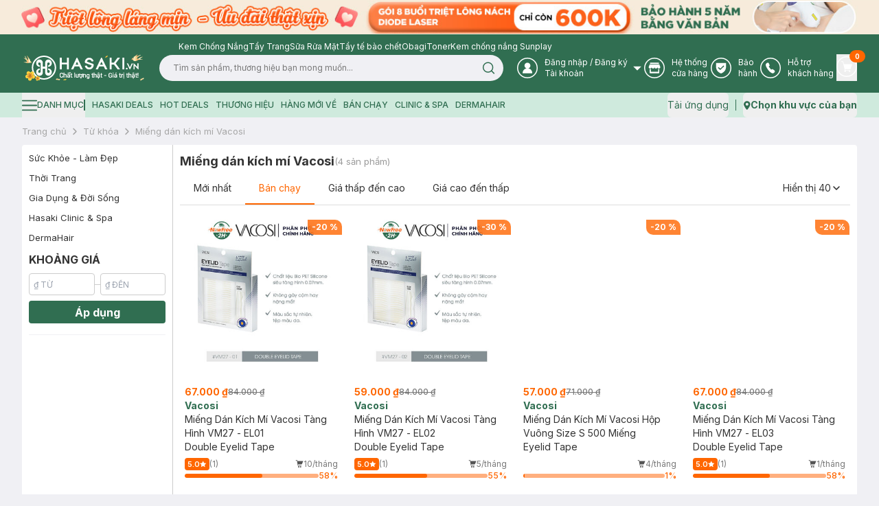

--- FILE ---
content_type: text/html; charset=utf-8
request_url: https://hasaki.vn/tag/mieng-dan-kich-mi-vacosi.html
body_size: 9898
content:
<!DOCTYPE html><html lang="vi"><head><meta charSet="utf-8"/><meta name="viewport" content="width=device-width, initial-scale=1, maximum-scale=5"/><link rel="preload" as="image" href="https://media.hcdn.vn/hsk/icon/logo_tet_2026_v2.png?v=3"/><link rel="stylesheet" href="/_next/static/css/e8b071775c327f2e.css" data-precedence="next"/><link rel="stylesheet" href="/_next/static/css/ad91176faf668f65.css" data-precedence="next"/><link rel="preload" as="script" fetchPriority="low" href="/_next/static/chunks/webpack-7f1fdf3ad5834f48.js"/><script src="/_next/static/chunks/d003c1c0-89b14399a5cee8e2.js" async=""></script><script src="/_next/static/chunks/809-191c61fd18b38f5a.js" async=""></script><script src="/_next/static/chunks/main-app-8f053b950a240a06.js" async=""></script><script src="/_next/static/chunks/bf4e4070-2da0a4e47279cb41.js" async=""></script><script src="/_next/static/chunks/6243-882f3edb341abdf6.js" async=""></script><script src="/_next/static/chunks/9613-78aff63d66933157.js" async=""></script><script src="/_next/static/chunks/9212-9238fc455b893379.js" async=""></script><script src="/_next/static/chunks/667-24f6ae78eab39cc2.js" async=""></script><script src="/_next/static/chunks/880-35be3c0a799eef7c.js" async=""></script><script src="/_next/static/chunks/5419-b05991c04c6cf126.js" async=""></script><script src="/_next/static/chunks/8619-e2a3265dccbb5228.js" async=""></script><script src="/_next/static/chunks/271-afd2eb19a34cb8e5.js" async=""></script><script src="/_next/static/chunks/4580-fbde4c70de985edc.js" async=""></script><script src="/_next/static/chunks/3081-dce9a48a9d9c2c08.js" async=""></script><script src="/_next/static/chunks/8920-35aa528b8ce7c9f1.js" async=""></script><script src="/_next/static/chunks/285-508701fad4db1df2.js" async=""></script><script src="/_next/static/chunks/981-830986d77d59d613.js" async=""></script><script src="/_next/static/chunks/8629-d8db278522d8110f.js" async=""></script><script src="/_next/static/chunks/4349-6b67df0ef317cee6.js" async=""></script><script src="/_next/static/chunks/5822-c71f1d07c1a6d99e.js" async=""></script><script src="/_next/static/chunks/6142-2c5af03bcf1f2128.js" async=""></script><script src="/_next/static/chunks/5245-8ff2617993d843f4.js" async=""></script><script src="/_next/static/chunks/app/(routes)/(with-header-footer)/tag/%5BtagPath%5D/page-f64aee00ae7e4413.js" async=""></script><script src="/_next/static/chunks/7786-db3a0f9a819583f7.js" async=""></script><script src="/_next/static/chunks/5060-ecb9217ed534d14f.js" async=""></script><script src="/_next/static/chunks/3588-d1e4ecadb801cc07.js" async=""></script><script src="/_next/static/chunks/7289-26653565702cd44b.js" async=""></script><script src="/_next/static/chunks/3726-fbff9a2cbaed2ada.js" async=""></script><script src="/_next/static/chunks/435-fcdf046b6cfd99aa.js" async=""></script><script src="/_next/static/chunks/1703-aa08d9eeaf01dd24.js" async=""></script><script src="/_next/static/chunks/8283-af9b02649cd25deb.js" async=""></script><script src="/_next/static/chunks/7909-bee8a5afabd26af1.js" async=""></script><script src="/_next/static/chunks/255-a655cdfafb2c244d.js" async=""></script><script src="/_next/static/chunks/app/(routes)/(with-header-footer)/tag/%5BtagPath%5D/loading-4ea25dba740af89c.js" async=""></script><script src="/_next/static/chunks/2051-ed0b0a80f3158682.js" async=""></script><script src="/_next/static/chunks/app/layout-6f8fe3f530e9bc1e.js" async=""></script><script src="/_next/static/chunks/app/error-9dfb516c9ff4c8be.js" async=""></script><script src="/_next/static/chunks/app/not-found-4d61bc176ccafaac.js" async=""></script><script src="/_next/static/chunks/7367-b6b81e85c11b0a0e.js" async=""></script><script src="/_next/static/chunks/1754-f596436368cf4e06.js" async=""></script><script src="/_next/static/chunks/7814-db21cd89073eb1a2.js" async=""></script><script src="/_next/static/chunks/3347-09958ff9d9ce96d5.js" async=""></script><script src="/_next/static/chunks/3835-f4d5418587ded134.js" async=""></script><script src="/_next/static/chunks/7632-14231bb1bd953f28.js" async=""></script><script src="/_next/static/chunks/9505-c193edd4a22431ff.js" async=""></script><script src="/_next/static/chunks/9294-fad34d8788b98c11.js" async=""></script><script src="/_next/static/chunks/450-4eb4f01c66eea956.js" async=""></script><script src="/_next/static/chunks/app/(routes)/(with-header-footer)/layout-775fb0699bf1c687.js" async=""></script><script src="/_next/static/chunks/8944-6b20cec508472e05.js" async=""></script><script src="/_next/static/chunks/app/(routes)/(spa)/layout-90a47634ec2dac6c.js" async=""></script><link rel="preload" href="https://www.googletagmanager.com/gtm.js?id=GTM-PJDVTV" as="script"/><link rel="preload" href="https://cdn-px.hasaki.vn/js/hasaki.pixel.js" as="script"/><link rel="preload" href="/scripts/pixel.js" as="script"/><link rel="preload" href="/scripts/tiktok.js" as="script"/><link rel="preload" href="https://hsk-media-cdp-prod.hcdn.vn/scripts/hsk-cdp.min.js?v=1" as="script"/><meta property="fb:app_id" content="1028207553936734"/><meta name="author" content="Công ty cổ phẩn Hasaki Beauty &amp; Clinic"/><meta name="theme-color" media="(prefers-color-scheme: light)" content="#326e51"/><meta name="theme-color" media="(prefers-color-scheme: dark)" content="#326e51"/><title>Mua Miếng dán kích mí Vacosi Chính Hãng, Giá Tốt | Hasaki.vn</title><meta name="description" content="Miếng dán kích mí Vacosi Chính Hãng Từ Hàn Quốc ✓ Giá Tốt Mọi Thời Điểm ✓ Giao Nhanh Miễn Phí 2H (Trễ Tặng 100k)"/><meta name="keywords" content="Hasaki.vn, mua mỹ phẩm chính hãng, son môi, chăm sóc da, chăm sóc tóc,trang điểm môi, chăm sóc cơ thể, kem dưỡng da, sữa rửa mặt, xịt khoáng, giá tốt nhất thị trường."/><meta name="robots" content="noindex, nofollow"/><link rel="canonical" href="https://hasaki.vn/tag/mieng-dan-kich-mi-vacosi.html"/><meta property="og:title" content="Mua Miếng dán kích mí Vacosi Chính Hãng, Giá Tốt | Hasaki.vn"/><meta property="og:description" content="Miếng dán kích mí Vacosi Chính Hãng Từ Hàn Quốc ✓ Giá Tốt Mọi Thời Điểm ✓ Giao Nhanh Miễn Phí 2H (Trễ Tặng 100k)"/><meta property="og:url" content="https://hasaki.vn/tag/mieng-dan-kich-mi-vacosi.html"/><meta property="og:site_name" content="Hasaki.vn"/><meta property="og:image" content="https://media.hasaki.vn/hsk/banner/hasaki_slogan_2020.jpg"/><meta property="og:image:width" content="1200"/><meta property="og:image:height" content="630"/><meta name="twitter:card" content="summary_large_image"/><meta name="twitter:site" content="Hasaki.vn | Mỹ Phẩm &amp; Clinic"/><meta name="twitter:title" content="Mua sắm mỹ phẩm chính hãng – Hasaki luôn bán đúng giá | Hasaki.vn"/><meta name="twitter:description" content="Hệ Thống Chi Nhánh Toàn Quốc ✓ +600 Thương Hiệu ✓+5000 Sản Phẩm Chính Hãng ✓ Giá Luôn Tốt Mọi Thời Điểm ✓Giao Nhanh Miễn Phí 2H (Trễ Tặng 100k)"/><meta name="twitter:image" content="https://media.hasaki.vn/hsk/banner/hasaki_slogan_2020.jpg"/><link rel="shortcut icon" href="/icons/favicon-16x16.png"/><link rel="icon" href="/favicon.ico" type="image/x-icon" sizes="16x16"/><link rel="icon" href="/icons/favicon.ico"/><link rel="apple-touch-icon" href="/icons/apple-touch-icon.png"/><meta name="next-size-adjust"/><script type="application/ld+json">{
          "@context": "https://schema.org",
          "@type": "Organization",
          "url": "https://hasaki.vn/",
          "logo": "https://media.hasaki.vn/hsk/icon/logo-200x200.png"   
        }</script><script type="application/ld+json">{
          "@context": "https://schema.org",
          "@type": "WebSite",
          "url": "https://hasaki.vn/",
          "potentialAction": {
            "@type": "SearchAction",
            "target": {
              "@type": "EntryPoint",
              "urlTemplate": "https://hasaki.vn/catalogsearch/result/?q={search_term_string}"
            },
            "query-input": "required name=search_term_string"
          }}</script><script src="/_next/static/chunks/polyfills-42372ed130431b0a.js" noModule=""></script></head><body class="min-h-screen bg-background font-sans antialiased __variable_f367f3"><!--$--><div class="min-h-screen w-full"><!--$--><!--$--><header aria-label="Header" class="sticky top-0 z-40 w-full bg-primary" id="page-header"><div class="animate-pulse bg-secondary h-[50px] rounded-none"></div><section class="bg-primary pb-4"><div class="max-w-[1400px] m-auto container flex items-center gap-3 pl-[260px] pt-1 min-h-[28px]"></div><div class="max-w-[1400px] m-auto container flex items-center"><div class="flex items-center gap-5 w-full"><a aria-label="Homepage" class="" href="/"><img alt="logo" width="180" height="41" class="w-[180px] min-w-[180px] h-[41px]" src="https://media.hcdn.vn/hsk/icon/logo_tet_2026_v2.png?v=3" loading="eager"/><span class="sr-only">Logo</span></a><div class="relative w-full"><form class="w-full px-5 relative"><input class="flex bg-background px-5 py-2.5 transition-colors file:border-0 file:bg-transparent file:text-sm file:font-medium placeholder:text-muted-foreground focus-visible:outline-none focus-visible:ring-ring disabled:cursor-not-allowed disabled:opacity-50 h-[38px] text-xs pr-[40px] rounded-[19px] w-full focus-visible:ring-0" placeholder="" value=""/><button class="text-primary-foreground py-2 inline-flex items-center justify-center font-medium transition-colors focus-visible:outline-none focus-visible:ring-1 focus-visible:ring-ring disabled:pointer-events-none disabled:bg-background disabled:text-ring hover:text-accent-foreground rounded-md px-3 text-xs h-[38px] absolute top-0 right-[20px] border-none shadow-none hover:bg-transparent bg-transparent" aria-label="Search Button" type="submit"><svg xmlns="http://www.w3.org/2000/svg" width="19" height="18" viewBox="0 0 19 18" fill="none" class="text-primary"><path d="M8.625 15.125C12.491 15.125 15.625 11.991 15.625 8.125C15.625 4.25901 12.491 1.125 8.625 1.125C4.75901 1.125 1.625 4.25901 1.625 8.125C1.625 11.991 4.75901 15.125 8.625 15.125Z" stroke="currentColor" stroke-width="1.5" stroke-linecap="round" stroke-linejoin="round"></path><path d="M17.3746 16.8751L13.5684 13.0688" stroke="currentColor" stroke-width="1.5" stroke-linecap="round" stroke-linejoin="round"></path></svg><span class="sr-only">Search icon</span></button></form></div></div><nav aria-label="Main" data-orientation="horizontal" dir="ltr" class="relative z-10 flex max-w-max flex-1 items-center justify-center"><div style="position:relative"><ul data-orientation="horizontal" class="group flex-1 list-none justify-center space-x-1 flex items-center gap-[25px] w-full text-white" dir="ltr"><li class="flex items-center"><button id="radix-:R3accvehkq:-trigger-radix-:R2raccvehkq:" data-state="closed" aria-expanded="false" aria-controls="radix-:R3accvehkq:-content-radix-:R2raccvehkq:" class="group inline-flex h-9 w-max items-center justify-center rounded-md bg-transparent text-sm font-medium transition-colors disabled:pointer-events-none disabled:opacity-50 group [&amp;&gt;svg]:text-white hover:bg-transparent hover:text-white focus:bg-transparent focus:text-white focus:outline-none data-[active]:bg-transparent data-[state=open]:bg-transparent" data-radix-collection-item=""><svg width="30" height="30" viewBox="0 0 30 30" fill="none" xmlns="http://www.w3.org/2000/svg"><g clip-path="url(#clip0_24246_27855)"><circle cx="15" cy="15" r="14.25" stroke="currentColor" stroke-width="1.5"></circle><path fill-rule="evenodd" clip-rule="evenodd" d="M21.512 22.83H8.488a.472.472 0 01-.44-.44c0-3.366 2.415-6.146 5.635-6.805C12 15 10.756 13.463 10.756 11.561c0-2.341 1.903-4.244 4.317-4.244 2.342 0 4.317 1.903 4.317 4.244 0 1.902-1.244 3.44-2.927 4.024 3.22.659 5.635 3.44 5.635 6.805-.147.22-.293.44-.586.44z" fill="currentColor"></path></g><defs><clipPath id="clip0_24246_27855"><path fill="currentColor" d="M0 0H30V30H0z"></path></clipPath></defs></svg><span class="sr-only">User Icon</span><div class="text-start mr-1"><p class="font-sans text-xs font-normal ml-2.5"><span>Đăng nhập</span> / <span>Đăng ký</span></p><p class="font-sans text-xs font-normal ml-2.5">Tài khoản</p></div> <svg xmlns="http://www.w3.org/2000/svg" width="11" height="6" viewBox="0 0 11 6" fill="none" class="relative top-[1px] ml-1 h-3 w-3 transition duration-300 group-data-[state=open]:rotate-180 text-[#A0A0A0]" aria-hidden="true"><path d="M10.9 0L5.5 5.5L0 0H10.9Z" fill="currentColor"></path></svg></button></li><li class="flex items-center"><a aria-label="Go to support page" target="_blank" rel="nofollow" class="group inline-flex h-9 w-max items-center justify-center rounded-md bg-transparent text-sm font-medium transition-colors disabled:pointer-events-none disabled:opacity-50 hover:bg-transparent hover:text-white focus:bg-transparent focus:text-white focus:outline-none data-[active]:bg-transparent data-[state=open]:bg-transparent" href="https://hotro.hasaki.vn/he-thong-cua-hang.html" data-radix-collection-item=""><svg width="30" height="30" viewBox="0 0 30 30" fill="none" xmlns="http://www.w3.org/2000/svg"><g clip-path="url(#clip0_24246_27862)"><circle cx="15" cy="15" r="14.25" stroke="currentColor" stroke-width="1.5"></circle><path fill-rule="evenodd" clip-rule="evenodd" d="M21.22 16.683H21h-.147c-.146 0-.292-.073-.439-.146v3.95H9.731v-3.95c-.146.073-.292.073-.439.146H9.22h-.585c-.147 0-.366 0-.512-.073v5.415c0 .439.365.804.804.804h12.22c.439 0 .805-.366.805-.805V16.61c-.146 0-.366.073-.512.073h-.22zm-12-7.756h11.706a.812.812 0 00.805-.805.812.812 0 00-.805-.805H9.22a.812.812 0 00-.805.805c0 .439.366.805.805.805zm-1.172.805l-1.463 4.024c0 1.17.951 2.122 2.122 2.122 1.17 0 2.122-.951 2.122-2.122 0 1.17.951 2.122 2.122 2.122 1.17 0 2.122-.951 2.122-2.122 0 1.17.951 2.122 2.122 2.122 1.17 0 2.122-.951 2.122-2.122 0 1.17.95 2.122 2.122 2.122 1.17 0 2.122-.951 2.122-2.122l-1.464-4.024H8.048z" fill="currentColor"></path></g><defs><clipPath id="clip0_24246_27862"><path fill="currentColor" d="M0 0H30V30H0z"></path></clipPath></defs></svg><span class="sr-only">Store Icon</span><span class="font-sans text-xs font-normal ml-2.5">Hệ thống <br/>cửa hàng</span></a></li><li class="flex items-center"><a aria-label="Go to support page" target="_blank" rel="nofollow" class="group inline-flex h-9 w-max items-center justify-center rounded-md bg-transparent text-sm font-medium transition-colors disabled:pointer-events-none disabled:opacity-50 hover:bg-transparent hover:text-white focus:bg-transparent focus:text-white focus:outline-none data-[active]:bg-transparent data-[state=open]:bg-transparent" href="https://baohanh.hasaki.vn/" data-radix-collection-item=""><svg width="30" height="30" viewBox="0 0 30 30" fill="none" xmlns="http://www.w3.org/2000/svg"><g clip-path="url(#clip0_24246_27869)"><circle cx="15" cy="15" r="14.25" stroke="currentColor" stroke-width="1.5"></circle><path d="M7.706 13.232V8.369a.663.663 0 01.663-.663h13.262a.663.663 0 01.663.663v4.863c0 6.963-5.91 9.27-7.09 9.662a.626.626 0 01-.407 0c-1.18-.391-7.091-2.699-7.091-9.662z" fill="currentColor"></path><path d="M18.648 12.347l-4.863 4.642-2.431-2.32" stroke="#306E51" stroke-width="1.5" stroke-linecap="round" stroke-linejoin="round"></path></g><defs><clipPath id="clip0_24246_27869"><path fill="currentColor" d="M0 0H30V30H0z"></path></clipPath></defs></svg><span class="sr-only">Warranty Icon</span><span class="font-sans text-xs font-normal ml-2.5">Bảo  <br/>hành</span></a></li><li class="flex items-center"><a aria-label="Go to support page" target="_blank" rel="nofollow" class="group inline-flex h-9 w-max items-center justify-center rounded-md bg-transparent text-sm font-medium transition-colors disabled:pointer-events-none disabled:opacity-50 hover:bg-transparent hover:text-white focus:bg-transparent focus:text-white focus:outline-none data-[active]:bg-transparent data-[state=open]:bg-transparent" href="https://hotro.hasaki.vn/" data-radix-collection-item=""><svg width="30" height="30" viewBox="0 0 30 30" fill="none" xmlns="http://www.w3.org/2000/svg"><circle cx="15" cy="15" r="14.25" stroke="currentColor" stroke-width="1.5"></circle><path d="M20.78 18.585s-1.536-1.024-2.195-1.536c-.365-.22-.658-.366-1.024-.366-.512 0-.805.293-.951.366l-.366.366c-.146.073-.293 0-.366-.073-.366-.366-2.56-3.147-3.293-4.171-.073-.073-.073-.146-.073-.22 0-.146.366-.439.512-.512l.074-.073c.585-.44.658-1.244.512-1.756-.073-.293-1.025-2.342-1.098-2.488-.292-.512-.658-.805-1.244-.805-.366 0-1.244.146-1.756.585l-.073.074C9 8.342 8.05 9 8.05 10.463c0 1.61 1.097 4.025 3.439 7.244 2.56 3.586 5.56 5.122 6.878 5.122 1.39 0 2.56-1.683 2.854-2.268.292-.878.073-1.61-.44-1.976.074 0 .074 0 0 0z" fill="currentColor"></path></svg><span class="sr-only">Phone Icon</span><span class="font-sans text-xs font-normal ml-2.5">Hỗ trợ <br/>khách hàng</span></a></li><li class="flex items-center"><button class="p-0"><a aria-label="Cart Nav" class="group inline-flex h-9 w-max items-center justify-center rounded-md bg-transparent text-sm font-medium transition-colors disabled:pointer-events-none disabled:opacity-50 relative hover:bg-transparent hover:text-white focus:bg-transparent focus:text-white focus:outline-none data-[active]:bg-transparent data-[state=open]:bg-transparent" data-radix-collection-item=""><svg width="30" height="30" viewBox="0 0 30 30" fill="none" xmlns="http://www.w3.org/2000/svg"><g clip-path="url(#clip0_24246_27881)"><circle cx="15" cy="15" r="14.25" stroke="currentColor" stroke-width="1.5"></circle><path d="M22.536 11.561h-11.56L9.95 7.61c-.073-.22-.22-.293-.44-.293H7.025c-.22 0-.439.22-.439.44 0 .219.22.438.439.438h2.195l3.073 12.073c-.512.147-.878.659-.878 1.244 0 .732.586 1.317 1.244 1.317.659 0 1.244-.585 1.244-1.317 0-.146 0-.292-.073-.439h4.17c-.073.147-.073.293-.073.44 0 .731.586 1.316 1.244 1.316.659 0 1.244-.585 1.244-1.317 0-.658-.512-1.17-1.097-1.244H13.17l-.365-1.536h7.317c.146 0 .365-.073.365-.293l2.415-6.22c.073-.146 0-.292-.073-.365 0-.22-.146-.293-.293-.293z" fill="currentColor"></path></g><defs><clipPath id="clip0_24246_27881"><path fill="currentColor" d="M0 0H30V30H0z"></path></clipPath></defs></svg><span class="sr-only">Cart Icon</span><span class="absolute -right-3 -top-1.5 bg-orange text-white text-[10px] font-bold rounded-full px-2 h-[18px] flex items-center justify-center">0</span></a></button></li></ul></div><div class="absolute left-0 top-full flex justify-center"></div></nav></div></section></header><section class="bg-green-light text-primary h-9 flex items-center"><div class="max-w-[1400px] m-auto container flex items-center gap-2.5"><nav class="flex items-center justify-between w-full"><div class="flex items-center space-x-2.5 text-xs font-medium uppercase"></div><div class="flex items-center space-x-2.5 text-sm font-normal"><button class="inline-flex items-center justify-center rounded-md text-sm font-medium transition-colors focus-visible:outline-none focus-visible:ring-1 disabled:pointer-events-none disabled:bg-background disabled:text-ring text-primary underline-offset-4 hover:underline h-9 focus-visible:ring-transparent p-0" aria-label="download app" type="button" id="radix-:R6kcvehkq:" aria-haspopup="menu" aria-expanded="false" data-state="closed"><span class="font-sans text-sm font-normal hover:underline">Tải ứng dụng</span></button><div data-orientation="vertical" role="none" class="shrink-0 bg-primary h-4 w-[1px]"></div><button class="justify-center rounded-md text-sm font-medium transition-colors focus-visible:outline-none focus-visible:ring-1 disabled:pointer-events-none disabled:bg-background disabled:text-ring text-primary underline-offset-4 hover:underline h-9 focus-visible:ring-transparent p-0 flex items-center gap-1" aria-label="address" type="button" id="radix-:Rekcvehkq:" aria-haspopup="menu" aria-expanded="false" data-state="closed"><svg xmlns="http://www.w3.org/2000/svg" width="11" height="13" viewBox="0 0 11 13" fill="none"><path d="M5.78132 0.199997C3.18132 0.199997 0.981323 2.4 0.981323 5C0.981323 6.7 3.78132 11.1 5.08132 12.4C5.38132 12.7 5.58132 12.8 5.78132 12.8C5.98132 12.8 6.18132 12.7 6.48132 12.4C7.78132 11.1 10.5813 6.7 10.5813 5C10.5813 2.4 8.48132 0.199997 5.78132 0.199997ZM5.78132 2.8C6.88132 2.8 7.78132 3.7 7.78132 4.8C7.78132 5.9 6.88132 6.8 5.78132 6.8C4.68132 6.8 3.78132 5.9 3.78132 4.8C3.88132 3.7 4.68132 2.8 5.78132 2.8Z" fill="currentColor"></path></svg><span class="sr-only">Map icon</span><span class="font-sans text-sm font-bold hover:underline">Chọn khu vực của bạn</span></button></div></nav></div></section><!--/$--><!--/$--><!--$--><!--$--><div class="max-w-[1400px] m-auto container"><div dir="ltr" class="relative overflow-hidden" style="position:relative;--radix-scroll-area-corner-width:0px;--radix-scroll-area-corner-height:0px"><style>[data-radix-scroll-area-viewport]{scrollbar-width:none;-ms-overflow-style:none;-webkit-overflow-scrolling:touch;}[data-radix-scroll-area-viewport]::-webkit-scrollbar{display:none}</style><div data-radix-scroll-area-viewport="" class="h-full w-full rounded-[inherit]" style="overflow-x:hidden;overflow-y:hidden"><div style="min-width:100%;display:table"><ol class="flex items-center gap-[5px] p-[5px] text-[#A7A7A7] text-[13px] min-h-[40px] px-0"><li class="cursor-pointer shrink-0"><a href="/"> Trang chủ </a></li><li class="text-[#A7A7A7]"><svg xmlns="http://www.w3.org/2000/svg" width="24" height="25" viewBox="0 0 24 25" fill="none"><path d="M10 8.5L14 12.5L10 16.5" stroke="currentColor" stroke-width="1.5" stroke-linecap="round" stroke-linejoin="round"></path></svg></li><li class="cursor-pointer shrink-0"><a href="/tag/mieng-dan-kich-mi-vacosi.html#"> Từ khóa </a></li><li class="text-[#A7A7A7]"><svg xmlns="http://www.w3.org/2000/svg" width="24" height="25" viewBox="0 0 24 25" fill="none"><path d="M10 8.5L14 12.5L10 16.5" stroke="currentColor" stroke-width="1.5" stroke-linecap="round" stroke-linejoin="round"></path></svg></li><li class="cursor-pointer shrink-0 text-[#A7A7A7]"><a href="/tag/mieng-dan-kich-mi-vacosi.html"> <!-- --> </a></li></ol></div></div></div><div class="bg-white flex rounded-sm"><div class="w-[220px] shrink-0 min-h-10 border-r-[1px]"><div><div class="w-full px-4 mt-2"><div class="animate-pulse rounded-md bg-secondary w-[55%] h-6"></div><div class="flex items-center gap-1 justify-between mt-2"><div class="animate-pulse rounded-md bg-secondary w-[48%] h-8"></div><div class="animate-pulse rounded-md bg-secondary w-[48%] h-8"></div></div><div class="animate-pulse rounded-md bg-secondary w-full h-[33px] mt-2"></div></div><div class="px-4"><div class="flex justify-between items-center"><div class="animate-pulse rounded-md bg-secondary w-[80px] h-[24px] mt-4"></div></div><div class="flex flex-col gap-2 mt-4"><div class="flex gap-2"><div class="animate-pulse rounded-md bg-secondary w-[24px] h-[24px]"></div><div class="animate-pulse rounded-md bg-secondary w-[150px] h-[20px]"></div></div><div class="flex gap-2"><div class="animate-pulse rounded-md bg-secondary w-[24px] h-[24px]"></div><div class="animate-pulse rounded-md bg-secondary w-[90px] h-[20px]"></div></div><div class="flex gap-2"><div class="animate-pulse rounded-md bg-secondary w-[24px] h-[24px]"></div><div class="animate-pulse rounded-md bg-secondary w-[50px] h-[20px]"></div></div></div></div><div class="px-4"><div class="flex justify-between items-center"><div class="animate-pulse rounded-md bg-secondary w-[80px] h-[24px] mt-4"></div></div><div class="flex flex-col gap-2 mt-4"><div class="flex gap-2"><div class="animate-pulse rounded-md bg-secondary w-[24px] h-[24px]"></div><div class="animate-pulse rounded-md bg-secondary w-[150px] h-[20px]"></div></div><div class="flex gap-2"><div class="animate-pulse rounded-md bg-secondary w-[24px] h-[24px]"></div><div class="animate-pulse rounded-md bg-secondary w-[90px] h-[20px]"></div></div><div class="flex gap-2"><div class="animate-pulse rounded-md bg-secondary w-[24px] h-[24px]"></div><div class="animate-pulse rounded-md bg-secondary w-[50px] h-[20px]"></div></div></div></div><div class="px-4"><div class="flex justify-between items-center"><div class="animate-pulse rounded-md bg-secondary w-[80px] h-[24px] mt-4"></div></div><div class="flex flex-col gap-2 mt-4"><div class="flex gap-2"><div class="animate-pulse rounded-md bg-secondary w-[24px] h-[24px]"></div><div class="animate-pulse rounded-md bg-secondary w-[150px] h-[20px]"></div></div><div class="flex gap-2"><div class="animate-pulse rounded-md bg-secondary w-[24px] h-[24px]"></div><div class="animate-pulse rounded-md bg-secondary w-[90px] h-[20px]"></div></div><div class="flex gap-2"><div class="animate-pulse rounded-md bg-secondary w-[24px] h-[24px]"></div><div class="animate-pulse rounded-md bg-secondary w-[50px] h-[20px]"></div></div></div></div><div class="px-4"><div class="flex justify-between items-center"><div class="animate-pulse rounded-md bg-secondary w-[80px] h-[24px] mt-4"></div></div><div class="flex flex-col gap-2 mt-4"><div class="flex gap-2"><div class="animate-pulse rounded-md bg-secondary w-[24px] h-[24px]"></div><div class="animate-pulse rounded-md bg-secondary w-[150px] h-[20px]"></div></div><div class="flex gap-2"><div class="animate-pulse rounded-md bg-secondary w-[24px] h-[24px]"></div><div class="animate-pulse rounded-md bg-secondary w-[90px] h-[20px]"></div></div><div class="flex gap-2"><div class="animate-pulse rounded-md bg-secondary w-[24px] h-[24px]"></div><div class="animate-pulse rounded-md bg-secondary w-[50px] h-[20px]"></div></div></div></div></div></div><div class="w-full pt-2.5 py-8 "><div class="px-2.5"><div class="animate-pulse rounded-md bg-secondary w-[180px] h-[28px]"></div><div class="w-full h-[49px] flex items-center border-b border-b-[#DDDDDD]"><div class="px-5"><div class="animate-pulse rounded-md bg-secondary w-[60px] h-5"></div></div><div class="px-5"><div class="animate-pulse rounded-md bg-secondary w-[72px] h-5"></div></div><div class="px-5"><div class="animate-pulse rounded-md bg-secondary w-[60px] h-5"></div></div><div class="px-5"><div class="animate-pulse rounded-md bg-secondary w-[72px] h-5"></div></div><div class="animate-pulse rounded-md bg-secondary w-[98px] h-[28px] ml-auto"></div></div></div><div class="grid grid-cols-4 gap-2.5 px-2.5 mt-5"><div class="border bg-card text-card-foreground shadow h-full overflow-hidden rounded-2xl"><div class="flex flex-col space-y-1.5 p-0"><div style="position:relative;width:100%;padding-bottom:100%" data-radix-aspect-ratio-wrapper=""><div class="m-3" style="position:absolute;top:0;right:0;bottom:0;left:0"><div class="absolute rounded-2xl inset-0 bg-gradient-to-t from-transparent to-zinc-950/50"></div><div class="animate-pulse bg-secondary w-full h-full rounded-2xl"></div></div></div></div><div class="grid gap-2.5 p-4"><div class="animate-pulse rounded-md bg-secondary h-4 w-1/2"></div><div class="animate-pulse rounded-md bg-secondary h-4 w-1/4"></div></div><div class="flex items-center p-4"><div class="animate-pulse rounded-md bg-secondary h-8 w-full"></div></div></div><div class="border bg-card text-card-foreground shadow h-full overflow-hidden rounded-2xl"><div class="flex flex-col space-y-1.5 p-0"><div style="position:relative;width:100%;padding-bottom:100%" data-radix-aspect-ratio-wrapper=""><div class="m-3" style="position:absolute;top:0;right:0;bottom:0;left:0"><div class="absolute rounded-2xl inset-0 bg-gradient-to-t from-transparent to-zinc-950/50"></div><div class="animate-pulse bg-secondary w-full h-full rounded-2xl"></div></div></div></div><div class="grid gap-2.5 p-4"><div class="animate-pulse rounded-md bg-secondary h-4 w-1/2"></div><div class="animate-pulse rounded-md bg-secondary h-4 w-1/4"></div></div><div class="flex items-center p-4"><div class="animate-pulse rounded-md bg-secondary h-8 w-full"></div></div></div><div class="border bg-card text-card-foreground shadow h-full overflow-hidden rounded-2xl"><div class="flex flex-col space-y-1.5 p-0"><div style="position:relative;width:100%;padding-bottom:100%" data-radix-aspect-ratio-wrapper=""><div class="m-3" style="position:absolute;top:0;right:0;bottom:0;left:0"><div class="absolute rounded-2xl inset-0 bg-gradient-to-t from-transparent to-zinc-950/50"></div><div class="animate-pulse bg-secondary w-full h-full rounded-2xl"></div></div></div></div><div class="grid gap-2.5 p-4"><div class="animate-pulse rounded-md bg-secondary h-4 w-1/2"></div><div class="animate-pulse rounded-md bg-secondary h-4 w-1/4"></div></div><div class="flex items-center p-4"><div class="animate-pulse rounded-md bg-secondary h-8 w-full"></div></div></div><div class="border bg-card text-card-foreground shadow h-full overflow-hidden rounded-2xl"><div class="flex flex-col space-y-1.5 p-0"><div style="position:relative;width:100%;padding-bottom:100%" data-radix-aspect-ratio-wrapper=""><div class="m-3" style="position:absolute;top:0;right:0;bottom:0;left:0"><div class="absolute rounded-2xl inset-0 bg-gradient-to-t from-transparent to-zinc-950/50"></div><div class="animate-pulse bg-secondary w-full h-full rounded-2xl"></div></div></div></div><div class="grid gap-2.5 p-4"><div class="animate-pulse rounded-md bg-secondary h-4 w-1/2"></div><div class="animate-pulse rounded-md bg-secondary h-4 w-1/4"></div></div><div class="flex items-center p-4"><div class="animate-pulse rounded-md bg-secondary h-8 w-full"></div></div></div><div class="border bg-card text-card-foreground shadow h-full overflow-hidden rounded-2xl"><div class="flex flex-col space-y-1.5 p-0"><div style="position:relative;width:100%;padding-bottom:100%" data-radix-aspect-ratio-wrapper=""><div class="m-3" style="position:absolute;top:0;right:0;bottom:0;left:0"><div class="absolute rounded-2xl inset-0 bg-gradient-to-t from-transparent to-zinc-950/50"></div><div class="animate-pulse bg-secondary w-full h-full rounded-2xl"></div></div></div></div><div class="grid gap-2.5 p-4"><div class="animate-pulse rounded-md bg-secondary h-4 w-1/2"></div><div class="animate-pulse rounded-md bg-secondary h-4 w-1/4"></div></div><div class="flex items-center p-4"><div class="animate-pulse rounded-md bg-secondary h-8 w-full"></div></div></div><div class="border bg-card text-card-foreground shadow h-full overflow-hidden rounded-2xl"><div class="flex flex-col space-y-1.5 p-0"><div style="position:relative;width:100%;padding-bottom:100%" data-radix-aspect-ratio-wrapper=""><div class="m-3" style="position:absolute;top:0;right:0;bottom:0;left:0"><div class="absolute rounded-2xl inset-0 bg-gradient-to-t from-transparent to-zinc-950/50"></div><div class="animate-pulse bg-secondary w-full h-full rounded-2xl"></div></div></div></div><div class="grid gap-2.5 p-4"><div class="animate-pulse rounded-md bg-secondary h-4 w-1/2"></div><div class="animate-pulse rounded-md bg-secondary h-4 w-1/4"></div></div><div class="flex items-center p-4"><div class="animate-pulse rounded-md bg-secondary h-8 w-full"></div></div></div><div class="border bg-card text-card-foreground shadow h-full overflow-hidden rounded-2xl"><div class="flex flex-col space-y-1.5 p-0"><div style="position:relative;width:100%;padding-bottom:100%" data-radix-aspect-ratio-wrapper=""><div class="m-3" style="position:absolute;top:0;right:0;bottom:0;left:0"><div class="absolute rounded-2xl inset-0 bg-gradient-to-t from-transparent to-zinc-950/50"></div><div class="animate-pulse bg-secondary w-full h-full rounded-2xl"></div></div></div></div><div class="grid gap-2.5 p-4"><div class="animate-pulse rounded-md bg-secondary h-4 w-1/2"></div><div class="animate-pulse rounded-md bg-secondary h-4 w-1/4"></div></div><div class="flex items-center p-4"><div class="animate-pulse rounded-md bg-secondary h-8 w-full"></div></div></div><div class="border bg-card text-card-foreground shadow h-full overflow-hidden rounded-2xl"><div class="flex flex-col space-y-1.5 p-0"><div style="position:relative;width:100%;padding-bottom:100%" data-radix-aspect-ratio-wrapper=""><div class="m-3" style="position:absolute;top:0;right:0;bottom:0;left:0"><div class="absolute rounded-2xl inset-0 bg-gradient-to-t from-transparent to-zinc-950/50"></div><div class="animate-pulse bg-secondary w-full h-full rounded-2xl"></div></div></div></div><div class="grid gap-2.5 p-4"><div class="animate-pulse rounded-md bg-secondary h-4 w-1/2"></div><div class="animate-pulse rounded-md bg-secondary h-4 w-1/4"></div></div><div class="flex items-center p-4"><div class="animate-pulse rounded-md bg-secondary h-8 w-full"></div></div></div><div class="border bg-card text-card-foreground shadow h-full overflow-hidden rounded-2xl"><div class="flex flex-col space-y-1.5 p-0"><div style="position:relative;width:100%;padding-bottom:100%" data-radix-aspect-ratio-wrapper=""><div class="m-3" style="position:absolute;top:0;right:0;bottom:0;left:0"><div class="absolute rounded-2xl inset-0 bg-gradient-to-t from-transparent to-zinc-950/50"></div><div class="animate-pulse bg-secondary w-full h-full rounded-2xl"></div></div></div></div><div class="grid gap-2.5 p-4"><div class="animate-pulse rounded-md bg-secondary h-4 w-1/2"></div><div class="animate-pulse rounded-md bg-secondary h-4 w-1/4"></div></div><div class="flex items-center p-4"><div class="animate-pulse rounded-md bg-secondary h-8 w-full"></div></div></div><div class="border bg-card text-card-foreground shadow h-full overflow-hidden rounded-2xl"><div class="flex flex-col space-y-1.5 p-0"><div style="position:relative;width:100%;padding-bottom:100%" data-radix-aspect-ratio-wrapper=""><div class="m-3" style="position:absolute;top:0;right:0;bottom:0;left:0"><div class="absolute rounded-2xl inset-0 bg-gradient-to-t from-transparent to-zinc-950/50"></div><div class="animate-pulse bg-secondary w-full h-full rounded-2xl"></div></div></div></div><div class="grid gap-2.5 p-4"><div class="animate-pulse rounded-md bg-secondary h-4 w-1/2"></div><div class="animate-pulse rounded-md bg-secondary h-4 w-1/4"></div></div><div class="flex items-center p-4"><div class="animate-pulse rounded-md bg-secondary h-8 w-full"></div></div></div><div class="border bg-card text-card-foreground shadow h-full overflow-hidden rounded-2xl"><div class="flex flex-col space-y-1.5 p-0"><div style="position:relative;width:100%;padding-bottom:100%" data-radix-aspect-ratio-wrapper=""><div class="m-3" style="position:absolute;top:0;right:0;bottom:0;left:0"><div class="absolute rounded-2xl inset-0 bg-gradient-to-t from-transparent to-zinc-950/50"></div><div class="animate-pulse bg-secondary w-full h-full rounded-2xl"></div></div></div></div><div class="grid gap-2.5 p-4"><div class="animate-pulse rounded-md bg-secondary h-4 w-1/2"></div><div class="animate-pulse rounded-md bg-secondary h-4 w-1/4"></div></div><div class="flex items-center p-4"><div class="animate-pulse rounded-md bg-secondary h-8 w-full"></div></div></div><div class="border bg-card text-card-foreground shadow h-full overflow-hidden rounded-2xl"><div class="flex flex-col space-y-1.5 p-0"><div style="position:relative;width:100%;padding-bottom:100%" data-radix-aspect-ratio-wrapper=""><div class="m-3" style="position:absolute;top:0;right:0;bottom:0;left:0"><div class="absolute rounded-2xl inset-0 bg-gradient-to-t from-transparent to-zinc-950/50"></div><div class="animate-pulse bg-secondary w-full h-full rounded-2xl"></div></div></div></div><div class="grid gap-2.5 p-4"><div class="animate-pulse rounded-md bg-secondary h-4 w-1/2"></div><div class="animate-pulse rounded-md bg-secondary h-4 w-1/4"></div></div><div class="flex items-center p-4"><div class="animate-pulse rounded-md bg-secondary h-8 w-full"></div></div></div></div></div></div><div class="mt-4 hidden"><div class="min-h-[100px] px-5 pt-3 pb-[31px] mt-5 bg-white rounded-sm shadow-[0px_4px_16px_0px_rgba(20,25,26,0.08)]"><div class="animate-pulse bg-secondary w-8 h-4 rounded-sm"></div><div class="flex gap-5 mt-2"><div><div class="animate-pulse bg-secondary w-20 h-20 rounded-md shrink-0"></div></div><div><div class="animate-pulse bg-secondary w-20 h-20 rounded-md shrink-0"></div></div><div><div class="animate-pulse bg-secondary w-20 h-20 rounded-md shrink-0"></div></div></div></div></div></div><!--/$--><!--/$--><!--$--><!--$--><footer class="mt-5"></footer><!--/$--><!--/$--><!--$--><button class="items-center justify-center opacity-0 fixed bottom-[55px] right-2.5 w-8 h-8 bg-[#666] rounded-full pb-0.5 transition-opacity duration-300 ease-linear hidden"><svg xmlns="http://www.w3.org/2000/svg" width="24" height="24" viewBox="0 0 24 24" fill="none" class="text-white rotate-180"><path d="M16 10L12 14L8 10" stroke="currentColor" stroke-width="1.5" stroke-linecap="round" stroke-linejoin="round"></path></svg></button><!--/$--><!--$--><div class="fixed right-10 bottom-[25px] w-[85px] z-40" id="hsk-chat-root"></div><button class="invisible fixed right-0 bottom-0" id="hskLoginButton"></button><!--/$--></div><!--/$--><div role="region" aria-label="Notifications (F8)" tabindex="-1" style="pointer-events:none"><ol tabindex="-1" class="fixed top-[calc(100dvh-(50dvh+50px))] md:left-[calc(100dvw-(50dvw+210px))] z-[100] flex max-h-fit w-full flex-col-reverse p-4 sm:bottom-0 sm:right-0 sm:flex-col md:max-w-[420px]"></ol></div><div></div><div></div><div></div><script src="/_next/static/chunks/webpack-7f1fdf3ad5834f48.js" async=""></script><script>(self.__next_f=self.__next_f||[]).push([0]);self.__next_f.push([2,null])</script><script>self.__next_f.push([1,"1:HL[\"/_next/static/media/bb3ef058b751a6ad-s.p.woff2\",\"font\",{\"crossOrigin\":\"\",\"type\":\"font/woff2\"}]\n2:HL[\"/_next/static/media/e4af272ccee01ff0-s.p.woff2\",\"font\",{\"crossOrigin\":\"\",\"type\":\"font/woff2\"}]\n3:HL[\"/_next/static/css/e8b071775c327f2e.css\",\"style\"]\n4:HL[\"/_next/static/css/ad91176faf668f65.css\",\"style\"]\n"])</script><script>self.__next_f.push([1,"5:I[96637,[],\"\"]\n7:I[59967,[\"3960\",\"static/chunks/bf4e4070-2da0a4e47279cb41.js\",\"6243\",\"static/chunks/6243-882f3edb341abdf6.js\",\"9613\",\"static/chunks/9613-78aff63d66933157.js\",\"9212\",\"static/chunks/9212-9238fc455b893379.js\",\"667\",\"static/chunks/667-24f6ae78eab39cc2.js\",\"880\",\"static/chunks/880-35be3c0a799eef7c.js\",\"5419\",\"static/chunks/5419-b05991c04c6cf126.js\",\"8619\",\"static/chunks/8619-e2a3265dccbb5228.js\",\"271\",\"static/chunks/271-afd2eb19a34cb8e5.js\",\"4580\",\"static/chunks/4580-fbde4c70de985edc.js\",\"3081\",\"static/chunks/3081-dce9a48a9d9c2c08.js\",\"8920\",\"static/chunks/8920-35aa528b8ce7c9f1.js\",\"285\",\"static/chunks/285-508701fad4db1df2.js\",\"981\",\"static/chunks/981-830986d77d59d613.js\",\"8629\",\"static/chunks/8629-d8db278522d8110f.js\",\"4349\",\"static/chunks/4349-6b67df0ef317cee6.js\",\"5822\",\"static/chunks/5822-c71f1d07c1a6d99e.js\",\"6142\",\"static/chunks/6142-2c5af03bcf1f2128.js\",\"5245\",\"static/chunks/5245-8ff2617993d843f4.js\",\"396\",\"static/chunks/app/(routes)/(with-header-footer)/tag/%5BtagPath%5D/page-f64aee00ae7e4413.js\"],\"default\"]\n8:I[48510,[],\"\"]\na:I[72394,[],\"\"]\nb:I[31454,[\"3960\",\"static/chunks/bf4e4070-2da0a4e47279cb41.js\",\"6243\",\"static/chunks/6243-882f3edb341abdf6.js\",\"9613\",\"static/chunks/9613-78aff63d66933157.js\",\"9212\",\"static/chunks/9212-9238fc455b893379.js\",\"667\",\"static/chunks/667-24f6ae78eab39cc2.js\",\"880\",\"static/chunks/880-35be3c0a799eef7c.js\",\"7786\",\"static/chunks/7786-db3a0f9a819583f7.js\",\"5419\",\"static/chunks/5419-b05991c04c6cf126.js\",\"8619\",\"static/chunks/8619-e2a3265dccbb5228.js\",\"5060\",\"static/chunks/5060-ecb9217ed534d14f.js\",\"3588\",\"static/chunks/3588-d1e4ecadb801cc07.js\",\"7289\",\"static/chunks/7289-26653565702cd44b.js\",\"3726\",\"static/chunks/3726-fbff9a2cbaed2ada.js\",\"435\",\"static/chunks/435-fcdf046b6cfd99aa.js\",\"1703\",\"static/chunks/1703-aa08d9eeaf01dd24.js\",\"8283\",\"static/chunks/8283-af9b02649cd25deb.js\",\"7909\",\"static/chunks/7909-bee8a5afabd26af1.js\",\"255\",\"static/chunks/255-a655cdfafb2c244d.js\",\"9098\",\"static/chunks/app/(routes)/(with-header-footer)/tag/%5BtagPath%5D/loading-4ea25dba740af89c"])</script><script>self.__next_f.push([1,".js\"],\"AspectRatio\"]\nd:I[80608,[\"3960\",\"static/chunks/bf4e4070-2da0a4e47279cb41.js\",\"6243\",\"static/chunks/6243-882f3edb341abdf6.js\",\"9613\",\"static/chunks/9613-78aff63d66933157.js\",\"9212\",\"static/chunks/9212-9238fc455b893379.js\",\"667\",\"static/chunks/667-24f6ae78eab39cc2.js\",\"880\",\"static/chunks/880-35be3c0a799eef7c.js\",\"7786\",\"static/chunks/7786-db3a0f9a819583f7.js\",\"5419\",\"static/chunks/5419-b05991c04c6cf126.js\",\"8619\",\"static/chunks/8619-e2a3265dccbb5228.js\",\"5060\",\"static/chunks/5060-ecb9217ed534d14f.js\",\"3588\",\"static/chunks/3588-d1e4ecadb801cc07.js\",\"7289\",\"static/chunks/7289-26653565702cd44b.js\",\"3726\",\"static/chunks/3726-fbff9a2cbaed2ada.js\",\"435\",\"static/chunks/435-fcdf046b6cfd99aa.js\",\"1703\",\"static/chunks/1703-aa08d9eeaf01dd24.js\",\"8283\",\"static/chunks/8283-af9b02649cd25deb.js\",\"271\",\"static/chunks/271-afd2eb19a34cb8e5.js\",\"8920\",\"static/chunks/8920-35aa528b8ce7c9f1.js\",\"981\",\"static/chunks/981-830986d77d59d613.js\",\"2051\",\"static/chunks/2051-ed0b0a80f3158682.js\",\"7909\",\"static/chunks/7909-bee8a5afabd26af1.js\",\"255\",\"static/chunks/255-a655cdfafb2c244d.js\",\"3185\",\"static/chunks/app/layout-6f8fe3f530e9bc1e.js\"],\"default\"]\ne:\"$Sreact.suspense\"\nf:I[47360,[\"6243\",\"static/chunks/6243-882f3edb341abdf6.js\",\"7601\",\"static/chunks/app/error-9dfb516c9ff4c8be.js\"],\"default\"]\n10:I[66041,[\"3960\",\"static/chunks/bf4e4070-2da0a4e47279cb41.js\",\"6243\",\"static/chunks/6243-882f3edb341abdf6.js\",\"9613\",\"static/chunks/9613-78aff63d66933157.js\",\"9212\",\"static/chunks/9212-9238fc455b893379.js\",\"667\",\"static/chunks/667-24f6ae78eab39cc2.js\",\"880\",\"static/chunks/880-35be3c0a799eef7c.js\",\"7786\",\"static/chunks/7786-db3a0f9a819583f7.js\",\"5419\",\"static/chunks/5419-b05991c04c6cf126.js\",\"8619\",\"static/chunks/8619-e2a3265dccbb5228.js\",\"5060\",\"static/chunks/5060-ecb9217ed534d14f.js\",\"3588\",\"static/chunks/3588-d1e4ecadb801cc07.js\",\"7289\",\"static/chunks/7289-26653565702cd44b.js\",\"3726\",\"static/chunks/3726-fbff9a2cbaed2ada.js\",\"435\",\"static/chunks/435-fcdf046b6cfd99aa.js\",\"1703\",\"static/chunks/1703-aa08d9eeaf01dd24.js\",\"8283\",\"static/chunks/8283-"])</script><script>self.__next_f.push([1,"af9b02649cd25deb.js\",\"7909\",\"static/chunks/7909-bee8a5afabd26af1.js\",\"255\",\"static/chunks/255-a655cdfafb2c244d.js\",\"9160\",\"static/chunks/app/not-found-4d61bc176ccafaac.js\"],\"default\"]\n11:I[67312,[\"3960\",\"static/chunks/bf4e4070-2da0a4e47279cb41.js\",\"6243\",\"static/chunks/6243-882f3edb341abdf6.js\",\"9613\",\"static/chunks/9613-78aff63d66933157.js\",\"9212\",\"static/chunks/9212-9238fc455b893379.js\",\"667\",\"static/chunks/667-24f6ae78eab39cc2.js\",\"880\",\"static/chunks/880-35be3c0a799eef7c.js\",\"7786\",\"static/chunks/7786-db3a0f9a819583f7.js\",\"5419\",\"static/chunks/5419-b05991c04c6cf126.js\",\"8619\",\"static/chunks/8619-e2a3265dccbb5228.js\",\"5060\",\"static/chunks/5060-ecb9217ed534d14f.js\",\"3588\",\"static/chunks/3588-d1e4ecadb801cc07.js\",\"7289\",\"static/chunks/7289-26653565702cd44b.js\",\"3726\",\"static/chunks/3726-fbff9a2cbaed2ada.js\",\"435\",\"static/chunks/435-fcdf046b6cfd99aa.js\",\"1703\",\"static/chunks/1703-aa08d9eeaf01dd24.js\",\"8283\",\"static/chunks/8283-af9b02649cd25deb.js\",\"7909\",\"static/chunks/7909-bee8a5afabd26af1.js\",\"255\",\"static/chunks/255-a655cdfafb2c244d.js\",\"9098\",\"static/chunks/app/(routes)/(with-header-footer)/tag/%5BtagPath%5D/loading-4ea25dba740af89c.js\"],\"ShadcnToaster\"]\n12:I[49926,[\"3960\",\"static/chunks/bf4e4070-2da0a4e47279cb41.js\",\"6243\",\"static/chunks/6243-882f3edb341abdf6.js\",\"9613\",\"static/chunks/9613-78aff63d66933157.js\",\"9212\",\"static/chunks/9212-9238fc455b893379.js\",\"667\",\"static/chunks/667-24f6ae78eab39cc2.js\",\"880\",\"static/chunks/880-35be3c0a799eef7c.js\",\"7786\",\"static/chunks/7786-db3a0f9a819583f7.js\",\"5419\",\"static/chunks/5419-b05991c04c6cf126.js\",\"8619\",\"static/chunks/8619-e2a3265dccbb5228.js\",\"5060\",\"static/chunks/5060-ecb9217ed534d14f.js\",\"3588\",\"static/chunks/3588-d1e4ecadb801cc07.js\",\"7289\",\"static/chunks/7289-26653565702cd44b.js\",\"3726\",\"static/chunks/3726-fbff9a2cbaed2ada.js\",\"435\",\"static/chunks/435-fcdf046b6cfd99aa.js\",\"1703\",\"static/chunks/1703-aa08d9eeaf01dd24.js\",\"8283\",\"static/chunks/8283-af9b02649cd25deb.js\",\"271\",\"static/chunks/271-afd2eb19a34cb8e5.js\",\"8920\",\"static/chunks/8920-35aa528b8ce7c9f1.js\""])</script><script>self.__next_f.push([1,",\"981\",\"static/chunks/981-830986d77d59d613.js\",\"2051\",\"static/chunks/2051-ed0b0a80f3158682.js\",\"7909\",\"static/chunks/7909-bee8a5afabd26af1.js\",\"255\",\"static/chunks/255-a655cdfafb2c244d.js\",\"3185\",\"static/chunks/app/layout-6f8fe3f530e9bc1e.js\"],\"GoogleTagManager\"]\n13:I[48621,[\"3960\",\"static/chunks/bf4e4070-2da0a4e47279cb41.js\",\"6243\",\"static/chunks/6243-882f3edb341abdf6.js\",\"9613\",\"static/chunks/9613-78aff63d66933157.js\",\"9212\",\"static/chunks/9212-9238fc455b893379.js\",\"667\",\"static/chunks/667-24f6ae78eab39cc2.js\",\"880\",\"static/chunks/880-35be3c0a799eef7c.js\",\"7786\",\"static/chunks/7786-db3a0f9a819583f7.js\",\"5419\",\"static/chunks/5419-b05991c04c6cf126.js\",\"8619\",\"static/chunks/8619-e2a3265dccbb5228.js\",\"5060\",\"static/chunks/5060-ecb9217ed534d14f.js\",\"3588\",\"static/chunks/3588-d1e4ecadb801cc07.js\",\"7289\",\"static/chunks/7289-26653565702cd44b.js\",\"3726\",\"static/chunks/3726-fbff9a2cbaed2ada.js\",\"435\",\"static/chunks/435-fcdf046b6cfd99aa.js\",\"1703\",\"static/chunks/1703-aa08d9eeaf01dd24.js\",\"8283\",\"static/chunks/8283-af9b02649cd25deb.js\",\"271\",\"static/chunks/271-afd2eb19a34cb8e5.js\",\"8920\",\"static/chunks/8920-35aa528b8ce7c9f1.js\",\"981\",\"static/chunks/981-830986d77d59d613.js\",\"2051\",\"static/chunks/2051-ed0b0a80f3158682.js\",\"7909\",\"static/chunks/7909-bee8a5afabd26af1.js\",\"255\",\"static/chunks/255-a655cdfafb2c244d.js\",\"3185\",\"static/chunks/app/layout-6f8fe3f530e9bc1e.js\"],\"default\"]\n14:I[71175,[\"3960\",\"static/chunks/bf4e4070-2da0a4e47279cb41.js\",\"6243\",\"static/chunks/6243-882f3edb341abdf6.js\",\"9613\",\"static/chunks/9613-78aff63d66933157.js\",\"9212\",\"static/chunks/9212-9238fc455b893379.js\",\"667\",\"static/chunks/667-24f6ae78eab39cc2.js\",\"880\",\"static/chunks/880-35be3c0a799eef7c.js\",\"7786\",\"static/chunks/7786-db3a0f9a819583f7.js\",\"5419\",\"static/chunks/5419-b05991c04c6cf126.js\",\"8619\",\"static/chunks/8619-e2a3265dccbb5228.js\",\"5060\",\"static/chunks/5060-ecb9217ed534d14f.js\",\"3588\",\"static/chunks/3588-d1e4ecadb801cc07.js\",\"7289\",\"static/chunks/7289-26653565702cd44b.js\",\"3726\",\"static/chunks/3726-fbff9a2cbaed2ada.js\",\"435\",\"static/chunks/4"])</script><script>self.__next_f.push([1,"35-fcdf046b6cfd99aa.js\",\"1703\",\"static/chunks/1703-aa08d9eeaf01dd24.js\",\"8283\",\"static/chunks/8283-af9b02649cd25deb.js\",\"271\",\"static/chunks/271-afd2eb19a34cb8e5.js\",\"8920\",\"static/chunks/8920-35aa528b8ce7c9f1.js\",\"981\",\"static/chunks/981-830986d77d59d613.js\",\"2051\",\"static/chunks/2051-ed0b0a80f3158682.js\",\"7909\",\"static/chunks/7909-bee8a5afabd26af1.js\",\"255\",\"static/chunks/255-a655cdfafb2c244d.js\",\"3185\",\"static/chunks/app/layout-6f8fe3f530e9bc1e.js\"],\"default\"]\n15:I[7368,[\"3960\",\"static/chunks/bf4e4070-2da0a4e47279cb41.js\",\"6243\",\"static/chunks/6243-882f3edb341abdf6.js\",\"9613\",\"static/chunks/9613-78aff63d66933157.js\",\"9212\",\"static/chunks/9212-9238fc455b893379.js\",\"667\",\"static/chunks/667-24f6ae78eab39cc2.js\",\"880\",\"static/chunks/880-35be3c0a799eef7c.js\",\"7786\",\"static/chunks/7786-db3a0f9a819583f7.js\",\"5419\",\"static/chunks/5419-b05991c04c6cf126.js\",\"8619\",\"static/chunks/8619-e2a3265dccbb5228.js\",\"5060\",\"static/chunks/5060-ecb9217ed534d14f.js\",\"3588\",\"static/chunks/3588-d1e4ecadb801cc07.js\",\"7289\",\"static/chunks/7289-26653565702cd44b.js\",\"3726\",\"static/chunks/3726-fbff9a2cbaed2ada.js\",\"435\",\"static/chunks/435-fcdf046b6cfd99aa.js\",\"1703\",\"static/chunks/1703-aa08d9eeaf01dd24.js\",\"8283\",\"static/chunks/8283-af9b02649cd25deb.js\",\"271\",\"static/chunks/271-afd2eb19a34cb8e5.js\",\"8920\",\"static/chunks/8920-35aa528b8ce7c9f1.js\",\"981\",\"static/chunks/981-830986d77d59d613.js\",\"2051\",\"static/chunks/2051-ed0b0a80f3158682.js\",\"7909\",\"static/chunks/7909-bee8a5afabd26af1.js\",\"255\",\"static/chunks/255-a655cdfafb2c244d.js\",\"3185\",\"static/chunks/app/layout-6f8fe3f530e9bc1e.js\"],\"default\"]\n16:I[6415,[\"3960\",\"static/chunks/bf4e4070-2da0a4e47279cb41.js\",\"6243\",\"static/chunks/6243-882f3edb341abdf6.js\",\"9613\",\"static/chunks/9613-78aff63d66933157.js\",\"9212\",\"static/chunks/9212-9238fc455b893379.js\",\"667\",\"static/chunks/667-24f6ae78eab39cc2.js\",\"880\",\"static/chunks/880-35be3c0a799eef7c.js\",\"7786\",\"static/chunks/7786-db3a0f9a819583f7.js\",\"5419\",\"static/chunks/5419-b05991c04c6cf126.js\",\"8619\",\"static/chunks/8619-e2a3265dccbb5228.js\",\"5060\",\"stat"])</script><script>self.__next_f.push([1,"ic/chunks/5060-ecb9217ed534d14f.js\",\"3588\",\"static/chunks/3588-d1e4ecadb801cc07.js\",\"7289\",\"static/chunks/7289-26653565702cd44b.js\",\"3726\",\"static/chunks/3726-fbff9a2cbaed2ada.js\",\"435\",\"static/chunks/435-fcdf046b6cfd99aa.js\",\"1703\",\"static/chunks/1703-aa08d9eeaf01dd24.js\",\"8283\",\"static/chunks/8283-af9b02649cd25deb.js\",\"271\",\"static/chunks/271-afd2eb19a34cb8e5.js\",\"8920\",\"static/chunks/8920-35aa528b8ce7c9f1.js\",\"981\",\"static/chunks/981-830986d77d59d613.js\",\"2051\",\"static/chunks/2051-ed0b0a80f3158682.js\",\"7909\",\"static/chunks/7909-bee8a5afabd26af1.js\",\"255\",\"static/chunks/255-a655cdfafb2c244d.js\",\"3185\",\"static/chunks/app/layout-6f8fe3f530e9bc1e.js\"],\"default\"]\n18:I[12105,[],\"\"]\n9:[\"tagPath\",\"mieng-dan-kich-mi-vacosi\",\"d\"]\n19:[]\n"])</script><script>self.__next_f.push([1,"0:[\"$\",\"$L5\",null,{\"buildId\":\"mcfI8Veej0nPcACSZSs13\",\"assetPrefix\":\"\",\"urlParts\":[\"\",\"tag\",\"mieng-dan-kich-mi-vacosi.html\"],\"initialTree\":[\"\",{\"children\":[\"(routes)\",{\"children\":[\"(with-header-footer)\",{\"children\":[\"tag\",{\"children\":[[\"tagPath\",\"mieng-dan-kich-mi-vacosi\",\"d\"],{\"children\":[\"__PAGE__\",{}]}]}]}]}]},\"$undefined\",\"$undefined\",true],\"initialSeedData\":[\"\",{\"children\":[\"(routes)\",{\"children\":[\"(with-header-footer)\",{\"children\":[\"tag\",{\"children\":[[\"tagPath\",\"mieng-dan-kich-mi-vacosi\",\"d\"],{\"children\":[\"__PAGE__\",{},[[\"$L6\",[\"$\",\"$L7\",null,{\"tag_path\":\"mieng-dan-kich-mi-vacosi\"}],null],null],null]},[null,[\"$\",\"$L8\",null,{\"parallelRouterKey\":\"children\",\"segmentPath\":[\"children\",\"(routes)\",\"children\",\"(with-header-footer)\",\"children\",\"tag\",\"children\",\"$9\",\"children\"],\"error\":\"$undefined\",\"errorStyles\":\"$undefined\",\"errorScripts\":\"$undefined\",\"template\":[\"$\",\"$La\",null,{}],\"templateStyles\":\"$undefined\",\"templateScripts\":\"$undefined\",\"notFound\":\"$undefined\",\"notFoundStyles\":\"$undefined\"}]],[[\"$\",\"div\",null,{\"className\":\"max-w-[1400px] m-auto container\",\"children\":[[\"$\",\"div\",null,{\"className\":\"bg-transparent\",\"children\":[\"$\",\"div\",null,{\"className\":\"flex items-center h-[40px] gap-2.5\",\"children\":[[\"$\",\"div\",null,{\"className\":\"animate-pulse rounded-md bg-secondary w-[70px] h-4\"}],[\"$\",\"div\",null,{\"className\":\"animate-pulse rounded-md bg-secondary w-4 h-4\"}],[\"$\",\"div\",null,{\"className\":\"animate-pulse rounded-md bg-secondary w-[135px] h-4\"}]]}]}],[\"$\",\"div\",null,{\"className\":\"bg-white flex\",\"children\":[[\"$\",\"div\",null,{\"className\":\"w-[220px] shrink-0 min-h-10 border-r-[1px]\",\"children\":[\"$\",\"div\",null,{\"children\":[[\"$\",\"div\",null,{\"className\":\"w-full px-4 mt-2\",\"children\":[[\"$\",\"div\",null,{\"className\":\"animate-pulse rounded-md bg-secondary w-[55%] h-6\"}],[\"$\",\"div\",null,{\"className\":\"flex items-center gap-1 justify-between mt-2\",\"children\":[[\"$\",\"div\",null,{\"className\":\"animate-pulse rounded-md bg-secondary w-[48%] h-8\"}],[\"$\",\"div\",null,{\"className\":\"animate-pulse rounded-md bg-secondary w-[48%] h-8\"}]]}],[\"$\",\"div\",null,{\"className\":\"animate-pulse rounded-md bg-secondary w-full h-[33px] mt-2\"}]]}],[\"$\",\"div\",null,{\"className\":\"px-4\",\"children\":[[\"$\",\"div\",null,{\"className\":\"flex justify-between items-center\",\"children\":[\"$\",\"div\",null,{\"className\":\"animate-pulse rounded-md bg-secondary w-[80px] h-[24px] mt-4\"}]}],[\"$\",\"div\",null,{\"className\":\"flex flex-col gap-2 mt-4\",\"children\":[[\"$\",\"div\",null,{\"className\":\"flex gap-2\",\"children\":[[\"$\",\"div\",null,{\"className\":\"animate-pulse rounded-md bg-secondary w-[24px] h-[24px]\"}],[\"$\",\"div\",null,{\"className\":\"animate-pulse rounded-md bg-secondary w-[150px] h-[20px]\"}]]}],[\"$\",\"div\",null,{\"className\":\"flex gap-2\",\"children\":[[\"$\",\"div\",null,{\"className\":\"animate-pulse rounded-md bg-secondary w-[24px] h-[24px]\"}],[\"$\",\"div\",null,{\"className\":\"animate-pulse rounded-md bg-secondary w-[90px] h-[20px]\"}]]}],[\"$\",\"div\",null,{\"className\":\"flex gap-2\",\"children\":[[\"$\",\"div\",null,{\"className\":\"animate-pulse rounded-md bg-secondary w-[24px] h-[24px]\"}],[\"$\",\"div\",null,{\"className\":\"animate-pulse rounded-md bg-secondary w-[50px] h-[20px]\"}]]}]]}]]}],[\"$\",\"div\",null,{\"className\":\"px-4\",\"children\":[[\"$\",\"div\",null,{\"className\":\"flex justify-between items-center\",\"children\":[\"$\",\"div\",null,{\"className\":\"animate-pulse rounded-md bg-secondary w-[80px] h-[24px] mt-4\"}]}],[\"$\",\"div\",null,{\"className\":\"flex flex-col gap-2 mt-4\",\"children\":[[\"$\",\"div\",null,{\"className\":\"flex gap-2\",\"children\":[[\"$\",\"div\",null,{\"className\":\"animate-pulse rounded-md bg-secondary w-[24px] h-[24px]\"}],[\"$\",\"div\",null,{\"className\":\"animate-pulse rounded-md bg-secondary w-[150px] h-[20px]\"}]]}],[\"$\",\"div\",null,{\"className\":\"flex gap-2\",\"children\":[[\"$\",\"div\",null,{\"className\":\"animate-pulse rounded-md bg-secondary w-[24px] h-[24px]\"}],[\"$\",\"div\",null,{\"className\":\"animate-pulse rounded-md bg-secondary w-[90px] h-[20px]\"}]]}],[\"$\",\"div\",null,{\"className\":\"flex gap-2\",\"children\":[[\"$\",\"div\",null,{\"className\":\"animate-pulse rounded-md bg-secondary w-[24px] h-[24px]\"}],[\"$\",\"div\",null,{\"className\":\"animate-pulse rounded-md bg-secondary w-[50px] h-[20px]\"}]]}]]}]]}],[\"$\",\"div\",null,{\"className\":\"px-4\",\"children\":[[\"$\",\"div\",null,{\"className\":\"flex justify-between items-center\",\"children\":[\"$\",\"div\",null,{\"className\":\"animate-pulse rounded-md bg-secondary w-[80px] h-[24px] mt-4\"}]}],[\"$\",\"div\",null,{\"className\":\"flex flex-col gap-2 mt-4\",\"children\":[[\"$\",\"div\",null,{\"className\":\"flex gap-2\",\"children\":[[\"$\",\"div\",null,{\"className\":\"animate-pulse rounded-md bg-secondary w-[24px] h-[24px]\"}],[\"$\",\"div\",null,{\"className\":\"animate-pulse rounded-md bg-secondary w-[150px] h-[20px]\"}]]}],[\"$\",\"div\",null,{\"className\":\"flex gap-2\",\"children\":[[\"$\",\"div\",null,{\"className\":\"animate-pulse rounded-md bg-secondary w-[24px] h-[24px]\"}],[\"$\",\"div\",null,{\"className\":\"animate-pulse rounded-md bg-secondary w-[90px] h-[20px]\"}]]}],[\"$\",\"div\",null,{\"className\":\"flex gap-2\",\"children\":[[\"$\",\"div\",null,{\"className\":\"animate-pulse rounded-md bg-secondary w-[24px] h-[24px]\"}],[\"$\",\"div\",null,{\"className\":\"animate-pulse rounded-md bg-secondary w-[50px] h-[20px]\"}]]}]]}]]}],[\"$\",\"div\",null,{\"className\":\"px-4\",\"children\":[[\"$\",\"div\",null,{\"className\":\"flex justify-between items-center\",\"children\":[\"$\",\"div\",null,{\"className\":\"animate-pulse rounded-md bg-secondary w-[80px] h-[24px] mt-4\"}]}],[\"$\",\"div\",null,{\"className\":\"flex flex-col gap-2 mt-4\",\"children\":[[\"$\",\"div\",null,{\"className\":\"flex gap-2\",\"children\":[[\"$\",\"div\",null,{\"className\":\"animate-pulse rounded-md bg-secondary w-[24px] h-[24px]\"}],[\"$\",\"div\",null,{\"className\":\"animate-pulse rounded-md bg-secondary w-[150px] h-[20px]\"}]]}],[\"$\",\"div\",null,{\"className\":\"flex gap-2\",\"children\":[[\"$\",\"div\",null,{\"className\":\"animate-pulse rounded-md bg-secondary w-[24px] h-[24px]\"}],[\"$\",\"div\",null,{\"className\":\"animate-pulse rounded-md bg-secondary w-[90px] h-[20px]\"}]]}],[\"$\",\"div\",null,{\"className\":\"flex gap-2\",\"children\":[[\"$\",\"div\",null,{\"className\":\"animate-pulse rounded-md bg-secondary w-[24px] h-[24px]\"}],[\"$\",\"div\",null,{\"className\":\"animate-pulse rounded-md bg-secondary w-[50px] h-[20px]\"}]]}]]}]]}]]}]}],[\"$\",\"div\",null,{\"className\":\"w-full py-2.5\",\"children\":[[\"$\",\"div\",null,{\"className\":\"px-2.5\",\"children\":[[\"$\",\"div\",null,{\"className\":\"animate-pulse rounded-md bg-secondary w-[180px] h-[28px]\"}],[\"$\",\"div\",null,{\"className\":\"w-full h-[49px] flex items-center border-b border-b-[#DDDDDD]\",\"children\":[[\"$\",\"div\",null,{\"className\":\"px-5\",\"children\":[\"$\",\"div\",null,{\"className\":\"animate-pulse rounded-md bg-secondary w-[60px] h-5\"}]}],[\"$\",\"div\",null,{\"className\":\"px-5\",\"children\":[\"$\",\"div\",null,{\"className\":\"animate-pulse rounded-md bg-secondary w-[72px] h-5\"}]}],[\"$\",\"div\",null,{\"className\":\"px-5\",\"children\":[\"$\",\"div\",null,{\"className\":\"animate-pulse rounded-md bg-secondary w-[60px] h-5\"}]}],[\"$\",\"div\",null,{\"className\":\"px-5\",\"children\":[\"$\",\"div\",null,{\"className\":\"animate-pulse rounded-md bg-secondary w-[72px] h-5\"}]}],[\"$\",\"div\",null,{\"className\":\"animate-pulse rounded-md bg-secondary w-[98px] h-[28px] ml-auto\"}]]}]]}],[\"$\",\"div\",null,{\"className\":\"grid grid-cols-4 gap-2.5 px-2.5 mt-5\",\"children\":[[\"$\",\"div\",null,{\"className\":\"border bg-card text-card-foreground shadow h-full overflow-hidden rounded-2xl\",\"children\":[[\"$\",\"div\",null,{\"className\":\"flex flex-col space-y-1.5 p-0\",\"children\":[\"$\",\"$Lb\",null,{\"ratio\":1,\"className\":\"m-3\",\"children\":[[\"$\",\"div\",null,{\"className\":\"absolute rounded-2xl inset-0 bg-gradient-to-t from-transparent to-zinc-950/50\"}],[\"$\",\"div\",null,{\"className\":\"animate-pulse bg-secondary w-full h-full rounded-2xl\"}]]}]}],[\"$\",\"div\",null,{\"className\":\"grid gap-2.5 p-4\",\"children\":[[\"$\",\"div\",null,{\"className\":\"animate-pulse rounded-md bg-secondary h-4 w-1/2\"}],[\"$\",\"div\",null,{\"className\":\"animate-pulse rounded-md bg-secondary h-4 w-1/4\"}]]}],[\"$\",\"div\",null,{\"className\":\"flex items-center p-4\",\"children\":[\"$\",\"div\",null,{\"className\":\"animate-pulse rounded-md bg-secondary h-8 w-full\"}]}]]}],[\"$\",\"div\",null,{\"className\":\"border bg-card text-card-foreground shadow h-full overflow-hidden rounded-2xl\",\"children\":[[\"$\",\"div\",null,{\"className\":\"flex flex-col space-y-1.5 p-0\",\"children\":[\"$\",\"$Lb\",null,{\"ratio\":1,\"className\":\"m-3\",\"children\":[[\"$\",\"div\",null,{\"className\":\"absolute rounded-2xl inset-0 bg-gradient-to-t from-transparent to-zinc-950/50\"}],[\"$\",\"div\",null,{\"className\":\"animate-pulse bg-secondary w-full h-full rounded-2xl\"}]]}]}],[\"$\",\"div\",null,{\"className\":\"grid gap-2.5 p-4\",\"children\":[[\"$\",\"div\",null,{\"className\":\"animate-pulse rounded-md bg-secondary h-4 w-1/2\"}],[\"$\",\"div\",null,{\"className\":\"animate-pulse rounded-md bg-secondary h-4 w-1/4\"}]]}],[\"$\",\"div\",null,{\"className\":\"flex items-center p-4\",\"children\":[\"$\",\"div\",null,{\"className\":\"animate-pulse rounded-md bg-secondary h-8 w-full\"}]}]]}],[\"$\",\"div\",null,{\"className\":\"border bg-card text-card-foreground shadow h-full overflow-hidden rounded-2xl\",\"children\":[[\"$\",\"div\",null,{\"className\":\"flex flex-col space-y-1.5 p-0\",\"children\":[\"$\",\"$Lb\",null,{\"ratio\":1,\"className\":\"m-3\",\"children\":[[\"$\",\"div\",null,{\"className\":\"absolute rounded-2xl inset-0 bg-gradient-to-t from-transparent to-zinc-950/50\"}],[\"$\",\"div\",null,{\"className\":\"animate-pulse bg-secondary w-full h-full rounded-2xl\"}]]}]}],[\"$\",\"div\",null,{\"className\":\"grid gap-2.5 p-4\",\"children\":[[\"$\",\"div\",null,{\"className\":\"animate-pulse rounded-md bg-secondary h-4 w-1/2\"}],[\"$\",\"div\",null,{\"className\":\"animate-pulse rounded-md bg-secondary h-4 w-1/4\"}]]}],[\"$\",\"div\",null,{\"className\":\"flex items-center p-4\",\"children\":[\"$\",\"div\",null,{\"className\":\"animate-pulse rounded-md bg-secondary h-8 w-full\"}]}]]}],[\"$\",\"div\",null,{\"className\":\"border bg-card text-card-foreground shadow h-full overflow-hidden rounded-2xl\",\"children\":[[\"$\",\"div\",null,{\"className\":\"flex flex-col space-y-1.5 p-0\",\"children\":[\"$\",\"$Lb\",null,{\"ratio\":1,\"className\":\"m-3\",\"children\":[[\"$\",\"div\",null,{\"className\":\"absolute rounded-2xl inset-0 bg-gradient-to-t from-transparent to-zinc-950/50\"}],[\"$\",\"div\",null,{\"className\":\"animate-pulse bg-secondary w-full h-full rounded-2xl\"}]]}]}],[\"$\",\"div\",null,{\"className\":\"grid gap-2.5 p-4\",\"children\":[[\"$\",\"div\",null,{\"className\":\"animate-pulse rounded-md bg-secondary h-4 w-1/2\"}],[\"$\",\"div\",null,{\"className\":\"animate-pulse rounded-md bg-secondary h-4 w-1/4\"}]]}],[\"$\",\"div\",null,{\"className\":\"flex items-center p-4\",\"children\":[\"$\",\"div\",null,{\"className\":\"animate-pulse rounded-md bg-secondary h-8 w-full\"}]}]]}],[\"$\",\"div\",null,{\"className\":\"border bg-card text-card-foreground shadow h-full overflow-hidden rounded-2xl\",\"children\":[[\"$\",\"div\",null,{\"className\":\"flex flex-col space-y-1.5 p-0\",\"children\":[\"$\",\"$Lb\",null,{\"ratio\":1,\"className\":\"m-3\",\"children\":[[\"$\",\"div\",null,{\"className\":\"absolute rounded-2xl inset-0 bg-gradient-to-t from-transparent to-zinc-950/50\"}],[\"$\",\"div\",null,{\"className\":\"animate-pulse bg-secondary w-full h-full rounded-2xl\"}]]}]}],[\"$\",\"div\",null,{\"className\":\"grid gap-2.5 p-4\",\"children\":[[\"$\",\"div\",null,{\"className\":\"animate-pulse rounded-md bg-secondary h-4 w-1/2\"}],[\"$\",\"div\",null,{\"className\":\"animate-pulse rounded-md bg-secondary h-4 w-1/4\"}]]}],[\"$\",\"div\",null,{\"className\":\"flex items-center p-4\",\"children\":[\"$\",\"div\",null,{\"className\":\"animate-pulse rounded-md bg-secondary h-8 w-full\"}]}]]}],[\"$\",\"div\",null,{\"className\":\"border bg-card text-card-foreground shadow h-full overflow-hidden rounded-2xl\",\"children\":[[\"$\",\"div\",null,{\"className\":\"flex flex-col space-y-1.5 p-0\",\"children\":[\"$\",\"$Lb\",null,{\"ratio\":1,\"className\":\"m-3\",\"children\":[[\"$\",\"div\",null,{\"className\":\"absolute rounded-2xl inset-0 bg-gradient-to-t from-transparent to-zinc-950/50\"}],[\"$\",\"div\",null,{\"className\":\"animate-pulse bg-secondary w-full h-full rounded-2xl\"}]]}]}],[\"$\",\"div\",null,{\"className\":\"grid gap-2.5 p-4\",\"children\":[[\"$\",\"div\",null,{\"className\":\"animate-pulse rounded-md bg-secondary h-4 w-1/2\"}],[\"$\",\"div\",null,{\"className\":\"animate-pulse rounded-md bg-secondary h-4 w-1/4\"}]]}],[\"$\",\"div\",null,{\"className\":\"flex items-center p-4\",\"children\":[\"$\",\"div\",null,{\"className\":\"animate-pulse rounded-md bg-secondary h-8 w-full\"}]}]]}],[\"$\",\"div\",null,{\"className\":\"border bg-card text-card-foreground shadow h-full overflow-hidden rounded-2xl\",\"children\":[[\"$\",\"div\",null,{\"className\":\"flex flex-col space-y-1.5 p-0\",\"children\":[\"$\",\"$Lb\",null,{\"ratio\":1,\"className\":\"m-3\",\"children\":[[\"$\",\"div\",null,{\"className\":\"absolute rounded-2xl inset-0 bg-gradient-to-t from-transparent to-zinc-950/50\"}],[\"$\",\"div\",null,{\"className\":\"animate-pulse bg-secondary w-full h-full rounded-2xl\"}]]}]}],[\"$\",\"div\",null,{\"className\":\"grid gap-2.5 p-4\",\"children\":[[\"$\",\"div\",null,{\"className\":\"animate-pulse rounded-md bg-secondary h-4 w-1/2\"}],[\"$\",\"div\",null,{\"className\":\"animate-pulse rounded-md bg-secondary h-4 w-1/4\"}]]}],[\"$\",\"div\",null,{\"className\":\"flex items-center p-4\",\"children\":[\"$\",\"div\",null,{\"className\":\"animate-pulse rounded-md bg-secondary h-8 w-full\"}]}]]}],[\"$\",\"div\",null,{\"className\":\"border bg-card text-card-foreground shadow h-full overflow-hidden rounded-2xl\",\"children\":[[\"$\",\"div\",null,{\"className\":\"flex flex-col space-y-1.5 p-0\",\"children\":[\"$\",\"$Lb\",null,{\"ratio\":1,\"className\":\"m-3\",\"children\":[[\"$\",\"div\",null,{\"className\":\"absolute rounded-2xl inset-0 bg-gradient-to-t from-transparent to-zinc-950/50\"}],[\"$\",\"div\",null,{\"className\":\"animate-pulse bg-secondary w-full h-full rounded-2xl\"}]]}]}],[\"$\",\"div\",null,{\"className\":\"grid gap-2.5 p-4\",\"children\":[[\"$\",\"div\",null,{\"className\":\"animate-pulse rounded-md bg-secondary h-4 w-1/2\"}],[\"$\",\"div\",null,{\"className\":\"animate-pulse rounded-md bg-secondary h-4 w-1/4\"}]]}],[\"$\",\"div\",null,{\"className\":\"flex items-center p-4\",\"children\":[\"$\",\"div\",null,{\"className\":\"animate-pulse rounded-md bg-secondary h-8 w-full\"}]}]]}],[\"$\",\"div\",null,{\"className\":\"border bg-card text-card-foreground shadow h-full overflow-hidden rounded-2xl\",\"children\":[[\"$\",\"div\",null,{\"className\":\"flex flex-col space-y-1.5 p-0\",\"children\":[\"$\",\"$Lb\",null,{\"ratio\":1,\"className\":\"m-3\",\"children\":[[\"$\",\"div\",null,{\"className\":\"absolute rounded-2xl inset-0 bg-gradient-to-t from-transparent to-zinc-950/50\"}],[\"$\",\"div\",null,{\"className\":\"animate-pulse bg-secondary w-full h-full rounded-2xl\"}]]}]}],[\"$\",\"div\",null,{\"className\":\"grid gap-2.5 p-4\",\"children\":[[\"$\",\"div\",null,{\"className\":\"animate-pulse rounded-md bg-secondary h-4 w-1/2\"}],[\"$\",\"div\",null,{\"className\":\"animate-pulse rounded-md bg-secondary h-4 w-1/4\"}]]}],[\"$\",\"div\",null,{\"className\":\"flex items-center p-4\",\"children\":[\"$\",\"div\",null,{\"className\":\"animate-pulse rounded-md bg-secondary h-8 w-full\"}]}]]}],[\"$\",\"div\",null,{\"className\":\"border bg-card text-card-foreground shadow h-full overflow-hidden rounded-2xl\",\"children\":[[\"$\",\"div\",null,{\"className\":\"flex flex-col space-y-1.5 p-0\",\"children\":[\"$\",\"$Lb\",null,{\"ratio\":1,\"className\":\"m-3\",\"children\":[[\"$\",\"div\",null,{\"className\":\"absolute rounded-2xl inset-0 bg-gradient-to-t from-transparent to-zinc-950/50\"}],[\"$\",\"div\",null,{\"className\":\"animate-pulse bg-secondary w-full h-full rounded-2xl\"}]]}]}],[\"$\",\"div\",null,{\"className\":\"grid gap-2.5 p-4\",\"children\":[[\"$\",\"div\",null,{\"className\":\"animate-pulse rounded-md bg-secondary h-4 w-1/2\"}],[\"$\",\"div\",null,{\"className\":\"animate-pulse rounded-md bg-secondary h-4 w-1/4\"}]]}],[\"$\",\"div\",null,{\"className\":\"flex items-center p-4\",\"children\":[\"$\",\"div\",null,{\"className\":\"animate-pulse rounded-md bg-secondary h-8 w-full\"}]}]]}],[\"$\",\"div\",null,{\"className\":\"border bg-card text-card-foreground shadow h-full overflow-hidden rounded-2xl\",\"children\":[[\"$\",\"div\",null,{\"className\":\"flex flex-col space-y-1.5 p-0\",\"children\":[\"$\",\"$Lb\",null,{\"ratio\":1,\"className\":\"m-3\",\"children\":[[\"$\",\"div\",null,{\"className\":\"absolute rounded-2xl inset-0 bg-gradient-to-t from-transparent to-zinc-950/50\"}],[\"$\",\"div\",null,{\"className\":\"animate-pulse bg-secondary w-full h-full rounded-2xl\"}]]}]}],[\"$\",\"div\",null,{\"className\":\"grid gap-2.5 p-4\",\"children\":[[\"$\",\"div\",null,{\"className\":\"animate-pulse rounded-md bg-secondary h-4 w-1/2\"}],[\"$\",\"div\",null,{\"className\":\"animate-pulse rounded-md bg-secondary h-4 w-1/4\"}]]}],[\"$\",\"div\",null,{\"className\":\"flex items-center p-4\",\"children\":[\"$\",\"div\",null,{\"className\":\"animate-pulse rounded-md bg-secondary h-8 w-full\"}]}]]}],[\"$\",\"div\",null,{\"className\":\"border bg-card text-card-foreground shadow h-full overflow-hidden rounded-2xl\",\"children\":[[\"$\",\"div\",null,{\"className\":\"flex flex-col space-y-1.5 p-0\",\"children\":[\"$\",\"$Lb\",null,{\"ratio\":1,\"className\":\"m-3\",\"children\":[[\"$\",\"div\",null,{\"className\":\"absolute rounded-2xl inset-0 bg-gradient-to-t from-transparent to-zinc-950/50\"}],[\"$\",\"div\",null,{\"className\":\"animate-pulse bg-secondary w-full h-full rounded-2xl\"}]]}]}],[\"$\",\"div\",null,{\"className\":\"grid gap-2.5 p-4\",\"children\":[[\"$\",\"div\",null,{\"className\":\"animate-pulse rounded-md bg-secondary h-4 w-1/2\"}],[\"$\",\"div\",null,{\"className\":\"animate-pulse rounded-md bg-secondary h-4 w-1/4\"}]]}],[\"$\",\"div\",null,{\"className\":\"flex items-center p-4\",\"children\":[\"$\",\"div\",null,{\"className\":\"animate-pulse rounded-md bg-secondary h-8 w-full\"}]}]]}]]}]]}]]}]]}],[],[]]]},[null,[\"$\",\"$L8\",null,{\"parallelRouterKey\":\"children\",\"segmentPath\":[\"children\",\"(routes)\",\"children\",\"(with-header-footer)\",\"children\",\"tag\",\"children\"],\"error\":\"$undefined\",\"errorStyles\":\"$undefined\",\"errorScripts\":\"$undefined\",\"template\":[\"$\",\"$La\",null,{}],\"templateStyles\":\"$undefined\",\"templateScripts\":\"$undefined\",\"notFound\":\"$undefined\",\"notFoundStyles\":\"$undefined\"}]],null]},[[null,\"$Lc\"],null],null]},[null,[\"$\",\"$L8\",null,{\"parallelRouterKey\":\"children\",\"segmentPath\":[\"children\",\"(routes)\",\"children\"],\"error\":\"$undefined\",\"errorStyles\":\"$undefined\",\"errorScripts\":\"$undefined\",\"template\":[\"$\",\"$La\",null,{}],\"templateStyles\":\"$undefined\",\"templateScripts\":\"$undefined\",\"notFound\":\"$undefined\",\"notFoundStyles\":\"$undefined\"}]],null]},[[[[\"$\",\"link\",\"0\",{\"rel\":\"stylesheet\",\"href\":\"/_next/static/css/e8b071775c327f2e.css\",\"precedence\":\"next\",\"crossOrigin\":\"$undefined\"}],[\"$\",\"link\",\"1\",{\"rel\":\"stylesheet\",\"href\":\"/_next/static/css/ad91176faf668f65.css\",\"precedence\":\"next\",\"crossOrigin\":\"$undefined\"}]],[\"$\",\"html\",null,{\"lang\":\"vi\",\"suppressHydrationWarning\":true,\"children\":[[\"$\",\"head\",null,{\"children\":[[\"$\",\"meta\",null,{\"property\":\"fb:app_id\",\"content\":\"1028207553936734\"}],[\"$\",\"meta\",null,{\"name\":\"author\",\"content\":\"Công ty cổ phẩn Hasaki Beauty \u0026 Clinic\"}],[\"$\",\"script\",null,{\"type\":\"application/ld+json\",\"dangerouslySetInnerHTML\":{\"__html\":\"{\\n          \\\"@context\\\": \\\"https://schema.org\\\",\\n          \\\"@type\\\": \\\"Organization\\\",\\n          \\\"url\\\": \\\"https://hasaki.vn/\\\",\\n          \\\"logo\\\": \\\"https://media.hasaki.vn/hsk/icon/logo-200x200.png\\\"   \\n        }\"}}],[\"$\",\"script\",null,{\"type\":\"application/ld+json\",\"dangerouslySetInnerHTML\":{\"__html\":\"{\\n          \\\"@context\\\": \\\"https://schema.org\\\",\\n          \\\"@type\\\": \\\"WebSite\\\",\\n          \\\"url\\\": \\\"https://hasaki.vn/\\\",\\n          \\\"potentialAction\\\": {\\n            \\\"@type\\\": \\\"SearchAction\\\",\\n            \\\"target\\\": {\\n              \\\"@type\\\": \\\"EntryPoint\\\",\\n              \\\"urlTemplate\\\": \\\"https://hasaki.vn/catalogsearch/result/?q={search_term_string}\\\"\\n            },\\n            \\\"query-input\\\": \\\"required name=search_term_string\\\"\\n          }}\"}}]]}],[\"$\",\"body\",null,{\"className\":\"min-h-screen bg-background font-sans antialiased __variable_f367f3\",\"children\":[[\"$\",\"$Ld\",null,{\"children\":[\"$\",\"$e\",null,{\"children\":[\"$\",\"$L8\",null,{\"parallelRouterKey\":\"children\",\"segmentPath\":[\"children\"],\"error\":\"$f\",\"errorStyles\":[],\"errorScripts\":[],\"template\":[\"$\",\"$La\",null,{}],\"templateStyles\":\"$undefined\",\"templateScripts\":\"$undefined\",\"notFound\":[\"$\",\"div\",null,{\"className\":\"max-w-[1400px] m-auto container flex flex-col justify-center items-center h-screen gap-10\",\"children\":[[\"$\",\"h2\",null,{\"className\":\"font-sans text-lg font-bold\",\"children\":\"404 Not Found\"}],[\"$\",\"$L10\",null,{}]]}],\"notFoundStyles\":[]}]}]}],[\"$\",\"$L11\",null,{}],[\"$\",\"$L12\",null,{\"gtmId\":\"GTM-PJDVTV\"}],[\"$\",\"$L13\",null,{}],[\"$\",\"$L14\",null,{}],[\"$\",\"$L15\",null,{}],[\"$\",\"$L16\",null,{}]]}]]}]],null],null],\"couldBeIntercepted\":false,\"initialHead\":[null,\"$L17\"],\"globalErrorComponent\":\"$18\",\"missingSlots\":\"$W19\"}]\n"])</script><script>self.__next_f.push([1,"1a:I[85345,[\"3960\",\"static/chunks/bf4e4070-2da0a4e47279cb41.js\",\"6243\",\"static/chunks/6243-882f3edb341abdf6.js\",\"9613\",\"static/chunks/9613-78aff63d66933157.js\",\"9212\",\"static/chunks/9212-9238fc455b893379.js\",\"667\",\"static/chunks/667-24f6ae78eab39cc2.js\",\"880\",\"static/chunks/880-35be3c0a799eef7c.js\",\"7786\",\"static/chunks/7786-db3a0f9a819583f7.js\",\"5419\",\"static/chunks/5419-b05991c04c6cf126.js\",\"8619\",\"static/chunks/8619-e2a3265dccbb5228.js\",\"5060\",\"static/chunks/5060-ecb9217ed534d14f.js\",\"3588\",\"static/chunks/3588-d1e4ecadb801cc07.js\",\"7289\",\"static/chunks/7289-26653565702cd44b.js\",\"3726\",\"static/chunks/3726-fbff9a2cbaed2ada.js\",\"435\",\"static/chunks/435-fcdf046b6cfd99aa.js\",\"271\",\"static/chunks/271-afd2eb19a34cb8e5.js\",\"4580\",\"static/chunks/4580-fbde4c70de985edc.js\",\"3081\",\"static/chunks/3081-dce9a48a9d9c2c08.js\",\"8920\",\"static/chunks/8920-35aa528b8ce7c9f1.js\",\"981\",\"static/chunks/981-830986d77d59d613.js\",\"7367\",\"static/chunks/7367-b6b81e85c11b0a0e.js\",\"1754\",\"static/chunks/1754-f596436368cf4e06.js\",\"7814\",\"static/chunks/7814-db21cd89073eb1a2.js\",\"3347\",\"static/chunks/3347-09958ff9d9ce96d5.js\",\"3835\",\"static/chunks/3835-f4d5418587ded134.js\",\"7632\",\"static/chunks/7632-14231bb1bd953f28.js\",\"9505\",\"static/chunks/9505-c193edd4a22431ff.js\",\"9294\",\"static/chunks/9294-fad34d8788b98c11.js\",\"450\",\"static/chunks/450-4eb4f01c66eea956.js\",\"143\",\"static/chunks/app/(routes)/(with-header-footer)/layout-775fb0699bf1c687.js\"],\"PreloadCss\"]\n1b:I[450,[\"3960\",\"static/chunks/bf4e4070-2da0a4e47279cb41.js\",\"6243\",\"static/chunks/6243-882f3edb341abdf6.js\",\"9613\",\"static/chunks/9613-78aff63d66933157.js\",\"9212\",\"static/chunks/9212-9238fc455b893379.js\",\"667\",\"static/chunks/667-24f6ae78eab39cc2.js\",\"880\",\"static/chunks/880-35be3c0a799eef7c.js\",\"7786\",\"static/chunks/7786-db3a0f9a819583f7.js\",\"5419\",\"static/chunks/5419-b05991c04c6cf126.js\",\"8619\",\"static/chunks/8619-e2a3265dccbb5228.js\",\"5060\",\"static/chunks/5060-ecb9217ed534d14f.js\",\"3588\",\"static/chunks/3588-d1e4ecadb801cc07.js\",\"7289\",\"static/chunks/7289-26653565702cd44b.js\",\"3726\",\"static/c"])</script><script>self.__next_f.push([1,"hunks/3726-fbff9a2cbaed2ada.js\",\"435\",\"static/chunks/435-fcdf046b6cfd99aa.js\",\"271\",\"static/chunks/271-afd2eb19a34cb8e5.js\",\"4580\",\"static/chunks/4580-fbde4c70de985edc.js\",\"3081\",\"static/chunks/3081-dce9a48a9d9c2c08.js\",\"8920\",\"static/chunks/8920-35aa528b8ce7c9f1.js\",\"981\",\"static/chunks/981-830986d77d59d613.js\",\"7367\",\"static/chunks/7367-b6b81e85c11b0a0e.js\",\"1754\",\"static/chunks/1754-f596436368cf4e06.js\",\"7814\",\"static/chunks/7814-db21cd89073eb1a2.js\",\"3347\",\"static/chunks/3347-09958ff9d9ce96d5.js\",\"3835\",\"static/chunks/3835-f4d5418587ded134.js\",\"7632\",\"static/chunks/7632-14231bb1bd953f28.js\",\"9505\",\"static/chunks/9505-c193edd4a22431ff.js\",\"9294\",\"static/chunks/9294-fad34d8788b98c11.js\",\"450\",\"static/chunks/450-4eb4f01c66eea956.js\",\"143\",\"static/chunks/app/(routes)/(with-header-footer)/layout-775fb0699bf1c687.js\"],\"default\"]\n1c:I[69505,[\"3960\",\"static/chunks/bf4e4070-2da0a4e47279cb41.js\",\"6243\",\"static/chunks/6243-882f3edb341abdf6.js\",\"9613\",\"static/chunks/9613-78aff63d66933157.js\",\"9212\",\"static/chunks/9212-9238fc455b893379.js\",\"667\",\"static/chunks/667-24f6ae78eab39cc2.js\",\"880\",\"static/chunks/880-35be3c0a799eef7c.js\",\"7786\",\"static/chunks/7786-db3a0f9a819583f7.js\",\"5419\",\"static/chunks/5419-b05991c04c6cf126.js\",\"8619\",\"static/chunks/8619-e2a3265dccbb5228.js\",\"5060\",\"static/chunks/5060-ecb9217ed534d14f.js\",\"3588\",\"static/chunks/3588-d1e4ecadb801cc07.js\",\"7289\",\"static/chunks/7289-26653565702cd44b.js\",\"3726\",\"static/chunks/3726-fbff9a2cbaed2ada.js\",\"435\",\"static/chunks/435-fcdf046b6cfd99aa.js\",\"271\",\"static/chunks/271-afd2eb19a34cb8e5.js\",\"4580\",\"static/chunks/4580-fbde4c70de985edc.js\",\"3081\",\"static/chunks/3081-dce9a48a9d9c2c08.js\",\"8920\",\"static/chunks/8920-35aa528b8ce7c9f1.js\",\"981\",\"static/chunks/981-830986d77d59d613.js\",\"7367\",\"static/chunks/7367-b6b81e85c11b0a0e.js\",\"1754\",\"static/chunks/1754-f596436368cf4e06.js\",\"7814\",\"static/chunks/7814-db21cd89073eb1a2.js\",\"3347\",\"static/chunks/3347-09958ff9d9ce96d5.js\",\"3835\",\"static/chunks/3835-f4d5418587ded134.js\",\"7632\",\"static/chunks/7632-14231bb1bd953f28.js\",\"95"])</script><script>self.__next_f.push([1,"05\",\"static/chunks/9505-c193edd4a22431ff.js\",\"9294\",\"static/chunks/9294-fad34d8788b98c11.js\",\"450\",\"static/chunks/450-4eb4f01c66eea956.js\",\"143\",\"static/chunks/app/(routes)/(with-header-footer)/layout-775fb0699bf1c687.js\"],\"default\"]\n1d:I[93014,[\"3960\",\"static/chunks/bf4e4070-2da0a4e47279cb41.js\",\"6243\",\"static/chunks/6243-882f3edb341abdf6.js\",\"9613\",\"static/chunks/9613-78aff63d66933157.js\",\"9212\",\"static/chunks/9212-9238fc455b893379.js\",\"667\",\"static/chunks/667-24f6ae78eab39cc2.js\",\"880\",\"static/chunks/880-35be3c0a799eef7c.js\",\"7786\",\"static/chunks/7786-db3a0f9a819583f7.js\",\"5419\",\"static/chunks/5419-b05991c04c6cf126.js\",\"8619\",\"static/chunks/8619-e2a3265dccbb5228.js\",\"5060\",\"static/chunks/5060-ecb9217ed534d14f.js\",\"3588\",\"static/chunks/3588-d1e4ecadb801cc07.js\",\"3726\",\"static/chunks/3726-fbff9a2cbaed2ada.js\",\"271\",\"static/chunks/271-afd2eb19a34cb8e5.js\",\"4580\",\"static/chunks/4580-fbde4c70de985edc.js\",\"3081\",\"static/chunks/3081-dce9a48a9d9c2c08.js\",\"8920\",\"static/chunks/8920-35aa528b8ce7c9f1.js\",\"981\",\"static/chunks/981-830986d77d59d613.js\",\"7367\",\"static/chunks/7367-b6b81e85c11b0a0e.js\",\"7814\",\"static/chunks/7814-db21cd89073eb1a2.js\",\"3347\",\"static/chunks/3347-09958ff9d9ce96d5.js\",\"8944\",\"static/chunks/8944-6b20cec508472e05.js\",\"7632\",\"static/chunks/7632-14231bb1bd953f28.js\",\"9505\",\"static/chunks/9505-c193edd4a22431ff.js\",\"9294\",\"static/chunks/9294-fad34d8788b98c11.js\",\"228\",\"static/chunks/app/(routes)/(spa)/layout-90a47634ec2dac6c.js\"],\"default\"]\n1e:I[67978,[\"3960\",\"static/chunks/bf4e4070-2da0a4e47279cb41.js\",\"6243\",\"static/chunks/6243-882f3edb341abdf6.js\",\"9613\",\"static/chunks/9613-78aff63d66933157.js\",\"9212\",\"static/chunks/9212-9238fc455b893379.js\",\"667\",\"static/chunks/667-24f6ae78eab39cc2.js\",\"880\",\"static/chunks/880-35be3c0a799eef7c.js\",\"7786\",\"static/chunks/7786-db3a0f9a819583f7.js\",\"5419\",\"static/chunks/5419-b05991c04c6cf126.js\",\"8619\",\"static/chunks/8619-e2a3265dccbb5228.js\",\"5060\",\"static/chunks/5060-ecb9217ed534d14f.js\",\"3588\",\"static/chunks/3588-d1e4ecadb801cc07.js\",\"7289\",\"static/chunks/7289-2665356"])</script><script>self.__next_f.push([1,"5702cd44b.js\",\"3726\",\"static/chunks/3726-fbff9a2cbaed2ada.js\",\"435\",\"static/chunks/435-fcdf046b6cfd99aa.js\",\"271\",\"static/chunks/271-afd2eb19a34cb8e5.js\",\"4580\",\"static/chunks/4580-fbde4c70de985edc.js\",\"3081\",\"static/chunks/3081-dce9a48a9d9c2c08.js\",\"8920\",\"static/chunks/8920-35aa528b8ce7c9f1.js\",\"981\",\"static/chunks/981-830986d77d59d613.js\",\"7367\",\"static/chunks/7367-b6b81e85c11b0a0e.js\",\"1754\",\"static/chunks/1754-f596436368cf4e06.js\",\"7814\",\"static/chunks/7814-db21cd89073eb1a2.js\",\"3347\",\"static/chunks/3347-09958ff9d9ce96d5.js\",\"3835\",\"static/chunks/3835-f4d5418587ded134.js\",\"7632\",\"static/chunks/7632-14231bb1bd953f28.js\",\"9505\",\"static/chunks/9505-c193edd4a22431ff.js\",\"9294\",\"static/chunks/9294-fad34d8788b98c11.js\",\"450\",\"static/chunks/450-4eb4f01c66eea956.js\",\"143\",\"static/chunks/app/(routes)/(with-header-footer)/layout-775fb0699bf1c687.js\"],\"default\"]\nc:[\"$\",\"div\",null,{\"className\":\"min-h-screen w-full\",\"children\":[[\"$\",\"$e\",null,{\"children\":[\"$\",\"$e\",null,{\"fallback\":null,\"children\":[[\"$\",\"$L1a\",null,{\"moduleIds\":[\"app/(routes)/(with-header-footer)/layout.tsx -\u003e @/components/layouts/navbar\"]}],[\"$\",\"$L1b\",null,{}]]}]}],[\"$\",\"$e\",null,{\"children\":[\"$\",\"$L8\",null,{\"parallelRouterKey\":\"children\",\"segmentPath\":[\"children\",\"(routes)\",\"children\",\"(with-header-footer)\",\"children\"],\"error\":\"$undefined\",\"errorStyles\":\"$undefined\",\"errorScripts\":\"$undefined\",\"template\":[\"$\",\"$La\",null,{}],\"templateStyles\":\"$undefined\",\"templateScripts\":\"$undefined\",\"notFound\":\"$undefined\",\"notFoundStyles\":\"$undefined\"}]}],[\"$\",\"$e\",null,{\"children\":[\"$\",\"$e\",null,{\"fallback\":null,\"children\":[[\"$\",\"$L1a\",null,{\"moduleIds\":[\"app/(routes)/(with-header-footer)/layout.tsx -\u003e @/components/layouts/footer/footer\"]}],[\"$\",\"$L1c\",null,{}]]}]}],[\"$\",\"$e\",null,{\"children\":[\"$\",\"$L1d\",null,{}]}],[\"$\",\"$e\",null,{\"children\":[\"$\",\"$L1e\",null,{}]}]]}]\n"])</script><script>self.__next_f.push([1,"17:[[\"$\",\"meta\",\"0\",{\"name\":\"viewport\",\"content\":\"width=device-width, initial-scale=1, maximum-scale=5\"}],[\"$\",\"meta\",\"1\",{\"name\":\"theme-color\",\"media\":\"(prefers-color-scheme: light)\",\"content\":\"#326e51\"}],[\"$\",\"meta\",\"2\",{\"name\":\"theme-color\",\"media\":\"(prefers-color-scheme: dark)\",\"content\":\"#326e51\"}],[\"$\",\"meta\",\"3\",{\"charSet\":\"utf-8\"}],[\"$\",\"title\",\"4\",{\"children\":\"Mua Miếng dán kích mí Vacosi Chính Hãng, Giá Tốt | Hasaki.vn\"}],[\"$\",\"meta\",\"5\",{\"name\":\"description\",\"content\":\"Miếng dán kích mí Vacosi Chính Hãng Từ Hàn Quốc ✓ Giá Tốt Mọi Thời Điểm ✓ Giao Nhanh Miễn Phí 2H (Trễ Tặng 100k)\"}],[\"$\",\"meta\",\"6\",{\"name\":\"keywords\",\"content\":\"Hasaki.vn, mua mỹ phẩm chính hãng, son môi, chăm sóc da, chăm sóc tóc,trang điểm môi, chăm sóc cơ thể, kem dưỡng da, sữa rửa mặt, xịt khoáng, giá tốt nhất thị trường.\"}],[\"$\",\"meta\",\"7\",{\"name\":\"robots\",\"content\":\"noindex, nofollow\"}],[\"$\",\"link\",\"8\",{\"rel\":\"canonical\",\"href\":\"https://hasaki.vn/tag/mieng-dan-kich-mi-vacosi.html\"}],[\"$\",\"meta\",\"9\",{\"property\":\"og:title\",\"content\":\"Mua Miếng dán kích mí Vacosi Chính Hãng, Giá Tốt | Hasaki.vn\"}],[\"$\",\"meta\",\"10\",{\"property\":\"og:description\",\"content\":\"Miếng dán kích mí Vacosi Chính Hãng Từ Hàn Quốc ✓ Giá Tốt Mọi Thời Điểm ✓ Giao Nhanh Miễn Phí 2H (Trễ Tặng 100k)\"}],[\"$\",\"meta\",\"11\",{\"property\":\"og:url\",\"content\":\"https://hasaki.vn/tag/mieng-dan-kich-mi-vacosi.html\"}],[\"$\",\"meta\",\"12\",{\"property\":\"og:site_name\",\"content\":\"Hasaki.vn\"}],[\"$\",\"meta\",\"13\",{\"property\":\"og:image\",\"content\":\"https://media.hasaki.vn/hsk/banner/hasaki_slogan_2020.jpg\"}],[\"$\",\"meta\",\"14\",{\"property\":\"og:image:width\",\"content\":\"1200\"}],[\"$\",\"meta\",\"15\",{\"property\":\"og:image:height\",\"content\":\"630\"}],[\"$\",\"meta\",\"16\",{\"name\":\"twitter:card\",\"content\":\"summary_large_image\"}],[\"$\",\"meta\",\"17\",{\"name\":\"twitter:site\",\"content\":\"Hasaki.vn | Mỹ Phẩm \u0026 Clinic\"}],[\"$\",\"meta\",\"18\",{\"name\":\"twitter:title\",\"content\":\"Mua sắm mỹ phẩm chính hãng – Hasaki luôn bán đúng giá | Hasaki.vn\"}],[\"$\",\"meta\",\"19\",{\"name\":\"twitter:description\",\"content\":\"Hệ Thống Chi Nhánh Toàn Quốc ✓ +600 Thương Hiệu ✓+5000 Sản Phẩm Chính Hãng ✓ Giá Luôn Tốt Mọi Thời Điểm ✓Giao Nhanh Miễn Phí 2H (Trễ Tặng 100k)\"}],[\"$\",\"meta\",\"20\",{\"name\":\"twitter:image\",\"content\":\"https://media.hasaki.vn/hsk/banner/hasaki_slogan_2020.jpg\"}],[\"$\",\"link\",\"21\",{\"rel\":\"shortcut icon\",\"href\":\"/icons/favicon-16x16.png\"}],[\"$\",\"link\",\"22\",{\"rel\":\"icon\",\"href\":\"/favicon.ico\",\"type\":\"image/x-icon\",\"sizes\":\"16x16\"}],[\"$\",\"link\",\"23\",{\"rel\":\"icon\",\"href\":\"/icons/favicon.ico\"}],[\"$\",\"link\",\"24\",{\"rel\":\"apple-touch-icon\",\"href\":\"/icons/apple-touch-icon.png\"}],[\"$\",\"meta\",\"25\",{\"name\":\"next-size-adjust\"}]]\n"])</script><script>self.__next_f.push([1,"6:null\n"])</script><script defer src="https://static.cloudflareinsights.com/beacon.min.js/vcd15cbe7772f49c399c6a5babf22c1241717689176015" integrity="sha512-ZpsOmlRQV6y907TI0dKBHq9Md29nnaEIPlkf84rnaERnq6zvWvPUqr2ft8M1aS28oN72PdrCzSjY4U6VaAw1EQ==" data-cf-beacon='{"version":"2024.11.0","token":"7d939bcbcbd24f6eba9b220de0ceb45f","server_timing":{"name":{"cfCacheStatus":true,"cfEdge":true,"cfExtPri":true,"cfL4":true,"cfOrigin":true,"cfSpeedBrain":true},"location_startswith":null}}' crossorigin="anonymous"></script>
</body></html>

--- FILE ---
content_type: application/javascript; charset=UTF-8
request_url: https://hasaki.vn/_next/static/chunks/285-508701fad4db1df2.js
body_size: 3630
content:
"use strict";(self.webpackChunk_N_E=self.webpackChunk_N_E||[]).push([[285],{58356:function(t,e){e.parse=function(t,e){if("string"!=typeof t)throw TypeError("argument str must be a string");var i={},r=t.length;if(r<2)return i;var o=e&&e.decode||l,n=0,a=0,h=0;do{if(-1===(a=t.indexOf("=",n)))break;if(-1===(h=t.indexOf(";",n)))h=r;else if(a>h){n=t.lastIndexOf(";",a-1)+1;continue}var d=u(t,n,a),p=c(t,a,d),f=t.slice(d,p);if(!s.call(i,f)){var v=u(t,a+1,h),m=c(t,h,v);34===t.charCodeAt(v)&&34===t.charCodeAt(m-1)&&(v++,m--);var y=t.slice(v,m);i[f]=function(t,e){try{return e(t)}catch(e){return t}}(y,o)}n=h+1}while(n<r);return i},e.serialize=function(t,e,s){var u=s&&s.encode||encodeURIComponent;if("function"!=typeof u)throw TypeError("option encode is invalid");if(!r.test(t))throw TypeError("argument name is invalid");var c=u(e);if(!o.test(c))throw TypeError("argument val is invalid");var l=t+"="+c;if(!s)return l;if(null!=s.maxAge){var h=Math.floor(s.maxAge);if(!isFinite(h))throw TypeError("option maxAge is invalid");l+="; Max-Age="+h}if(s.domain){if(!n.test(s.domain))throw TypeError("option domain is invalid");l+="; Domain="+s.domain}if(s.path){if(!a.test(s.path))throw TypeError("option path is invalid");l+="; Path="+s.path}if(s.expires){var d=s.expires;if("[object Date]"!==i.call(d)||isNaN(d.valueOf()))throw TypeError("option expires is invalid");l+="; Expires="+d.toUTCString()}if(s.httpOnly&&(l+="; HttpOnly"),s.secure&&(l+="; Secure"),s.partitioned&&(l+="; Partitioned"),s.priority)switch("string"==typeof s.priority?s.priority.toLowerCase():s.priority){case"low":l+="; Priority=Low";break;case"medium":l+="; Priority=Medium";break;case"high":l+="; Priority=High";break;default:throw TypeError("option priority is invalid")}if(s.sameSite)switch("string"==typeof s.sameSite?s.sameSite.toLowerCase():s.sameSite){case!0:case"strict":l+="; SameSite=Strict";break;case"lax":l+="; SameSite=Lax";break;case"none":l+="; SameSite=None";break;default:throw TypeError("option sameSite is invalid")}return l};var i=Object.prototype.toString,s=Object.prototype.hasOwnProperty,r=/^[!#$%&'*+\-.^_`|~0-9A-Za-z]+$/,o=/^("?)[\u0021\u0023-\u002B\u002D-\u003A\u003C-\u005B\u005D-\u007E]*\1$/,n=/^([.]?[a-z0-9]([a-z0-9-]{0,61}[a-z0-9])?)([.][a-z0-9]([a-z0-9-]{0,61}[a-z0-9])?)*$/i,a=/^[\u0020-\u003A\u003D-\u007E]*$/;function u(t,e,i){do{var s=t.charCodeAt(e);if(32!==s&&9!==s)return e}while(++e<i);return i}function c(t,e,i){for(;e>i;){var s=t.charCodeAt(--e);if(32!==s&&9!==s)return e+1}return i}function l(t){return -1!==t.indexOf("%")?decodeURIComponent(t):t}},90680:function(t,e,i){var s=this&&this.__assign||function(){return(s=Object.assign||function(t){for(var e,i=1,s=arguments.length;i<s;i++)for(var r in e=arguments[i])Object.prototype.hasOwnProperty.call(e,r)&&(t[r]=e[r]);return t}).apply(this,arguments)},r=this&&this.__rest||function(t,e){var i={};for(var s in t)Object.prototype.hasOwnProperty.call(t,s)&&0>e.indexOf(s)&&(i[s]=t[s]);if(null!=t&&"function"==typeof Object.getOwnPropertySymbols)for(var r=0,s=Object.getOwnPropertySymbols(t);r<s.length;r++)0>e.indexOf(s[r])&&Object.prototype.propertyIsEnumerable.call(t,s[r])&&(i[s[r]]=t[s[r]]);return i};Object.defineProperty(e,"__esModule",{value:!0}),e.hasCookie=e.deleteCookie=e.setCookie=e.getCookie=e.getCookies=void 0;var o=i(58356),n=function(){return"undefined"!=typeof window},a=function(t){return!!t&&"getAll"in t&&"set"in t&&"function"==typeof t.getAll&&"function"==typeof t.set},u=function(t){return!!(null==t?void 0:t.req)&&"cookies"in t.req&&a(null==t?void 0:t.req.cookies)||!!(null==t?void 0:t.res)&&"cookies"in t.res&&a(null==t?void 0:t.res.cookies)||!!(null==t?void 0:t.cookies)&&a(t.cookies())},c=function(t){var e={};return t.getAll().forEach(function(t){var i=t.name,s=t.value;e[i]=s}),e},l=function(t){try{if("string"==typeof t)return t;return JSON.stringify(t)}catch(e){return t}};e.getCookies=function(t){if(u(t)){if(null==t?void 0:t.req)return c(t.req.cookies);if(null==t?void 0:t.cookies)return c(t.cookies())}if(t&&(e=t.req),!n())return e&&e.cookies?e.cookies:e&&e.headers.cookie?(0,o.parse)(e.headers.cookie):{};for(var e,i={},s=document.cookie?document.cookie.split("; "):[],r=0,a=s.length;r<a;r++){var l=s[r].split("="),h=l.slice(1).join("=");i[l[0]]=h}return i},e.getCookie=function(t,i){var s=(0,e.getCookies)(i)[t];if(void 0!==s)return s?s.replace(/(%[0-9A-Z]{2})+/g,decodeURIComponent):s},e.setCookie=function(t,e,i){if(u(i)){var a,c,h,d=i.req,p=i.res,f=i.cookies,v=r(i,["req","res","cookies"]),m=s({name:t,value:l(e)},v);d&&d.cookies.set(m),p&&p.cookies.set(m),f&&f().set(m);return}if(i){var d=i.req,p=i.res,y=r(i,["req","res"]);c=d,h=p,a=y}var b=(0,o.serialize)(t,l(e),s({path:"/"},a));if(n())document.cookie=b;else if(h&&c){var g=h.getHeader("Set-Cookie");if(Array.isArray(g)||(g=g?[String(g)]:[]),h.setHeader("Set-Cookie",g.concat(b)),c&&c.cookies){var C=c.cookies;""===e?delete C[t]:C[t]=l(e)}if(c&&c.headers&&c.headers.cookie){var C=(0,o.parse)(c.headers.cookie);""===e?delete C[t]:C[t]=l(e),c.headers.cookie=Object.entries(C).reduce(function(t,e){return t.concat("".concat(e[0],"=").concat(e[1],";"))},"")}}},e.deleteCookie=function(t,i){return(0,e.setCookie)(t,"",s(s({},i),{maxAge:-1}))},e.hasCookie=function(t,i){return!!t&&(0,e.getCookies)(i).hasOwnProperty(t)}},75726:function(t,e,i){i.d(e,{_:function(){return s}});let s=console},27542:function(t,e,i){i.d(e,{R:function(){return u},m:function(){return a}});var s=i(75726),r=i(14985),o=i(88233),n=i(17096);class a extends o.F{constructor(t){super(),this.defaultOptions=t.defaultOptions,this.mutationId=t.mutationId,this.mutationCache=t.mutationCache,this.logger=t.logger||s._,this.observers=[],this.state=t.state||u(),this.setOptions(t.options),this.scheduleGc()}setOptions(t){this.options={...this.defaultOptions,...t},this.updateCacheTime(this.options.cacheTime)}get meta(){return this.options.meta}setState(t){this.dispatch({type:"setState",state:t})}addObserver(t){this.observers.includes(t)||(this.observers.push(t),this.clearGcTimeout(),this.mutationCache.notify({type:"observerAdded",mutation:this,observer:t}))}removeObserver(t){this.observers=this.observers.filter(e=>e!==t),this.scheduleGc(),this.mutationCache.notify({type:"observerRemoved",mutation:this,observer:t})}optionalRemove(){this.observers.length||("loading"===this.state.status?this.scheduleGc():this.mutationCache.remove(this))}continue(){var t,e;return null!=(t=null==(e=this.retryer)?void 0:e.continue())?t:this.execute()}async execute(){var t,e,i,s,r,o,a,u,c,l,h,d,p,f,v,m,y,b,g,C;let k="loading"===this.state.status;try{if(!k){this.dispatch({type:"loading",variables:this.options.variables}),await (null==(c=(l=this.mutationCache.config).onMutate)?void 0:c.call(l,this.state.variables,this));let t=await (null==(h=(d=this.options).onMutate)?void 0:h.call(d,this.state.variables));t!==this.state.context&&this.dispatch({type:"loading",context:t,variables:this.state.variables})}let p=await (()=>{var t;return this.retryer=(0,n.Mz)({fn:()=>this.options.mutationFn?this.options.mutationFn(this.state.variables):Promise.reject("No mutationFn found"),onFail:(t,e)=>{this.dispatch({type:"failed",failureCount:t,error:e})},onPause:()=>{this.dispatch({type:"pause"})},onContinue:()=>{this.dispatch({type:"continue"})},retry:null!=(t=this.options.retry)?t:0,retryDelay:this.options.retryDelay,networkMode:this.options.networkMode}),this.retryer.promise})();return await (null==(t=(e=this.mutationCache.config).onSuccess)?void 0:t.call(e,p,this.state.variables,this.state.context,this)),await (null==(i=(s=this.options).onSuccess)?void 0:i.call(s,p,this.state.variables,this.state.context)),await (null==(r=(o=this.mutationCache.config).onSettled)?void 0:r.call(o,p,null,this.state.variables,this.state.context,this)),await (null==(a=(u=this.options).onSettled)?void 0:a.call(u,p,null,this.state.variables,this.state.context)),this.dispatch({type:"success",data:p}),p}catch(t){try{throw await (null==(p=(f=this.mutationCache.config).onError)?void 0:p.call(f,t,this.state.variables,this.state.context,this)),await (null==(v=(m=this.options).onError)?void 0:v.call(m,t,this.state.variables,this.state.context)),await (null==(y=(b=this.mutationCache.config).onSettled)?void 0:y.call(b,void 0,t,this.state.variables,this.state.context,this)),await (null==(g=(C=this.options).onSettled)?void 0:g.call(C,void 0,t,this.state.variables,this.state.context)),t}finally{this.dispatch({type:"error",error:t})}}}dispatch(t){this.state=(e=>{switch(t.type){case"failed":return{...e,failureCount:t.failureCount,failureReason:t.error};case"pause":return{...e,isPaused:!0};case"continue":return{...e,isPaused:!1};case"loading":return{...e,context:t.context,data:void 0,failureCount:0,failureReason:null,error:null,isPaused:!(0,n.Kw)(this.options.networkMode),status:"loading",variables:t.variables};case"success":return{...e,data:t.data,failureCount:0,failureReason:null,error:null,status:"success",isPaused:!1};case"error":return{...e,data:void 0,error:t.error,failureCount:e.failureCount+1,failureReason:t.error,isPaused:!1,status:"error"};case"setState":return{...e,...t.state}}})(this.state),r.V.batch(()=>{this.observers.forEach(e=>{e.onMutationUpdate(t)}),this.mutationCache.notify({mutation:this,type:"updated",action:t})})}}function u(){return{context:void 0,data:void 0,error:null,failureCount:0,failureReason:null,isPaused:!1,status:"idle",variables:void 0}}},88233:function(t,e,i){i.d(e,{F:function(){return r}});var s=i(37543);class r{destroy(){this.clearGcTimeout()}scheduleGc(){this.clearGcTimeout(),(0,s.PN)(this.cacheTime)&&(this.gcTimeout=setTimeout(()=>{this.optionalRemove()},this.cacheTime))}updateCacheTime(t){this.cacheTime=Math.max(this.cacheTime||0,null!=t?t:s.sk?1/0:3e5)}clearGcTimeout(){this.gcTimeout&&(clearTimeout(this.gcTimeout),this.gcTimeout=void 0)}}},22407:function(t,e,i){i.d(e,{useMutation:function(){return d}});var s=i(37387),r=i(37543),o=i(27542),n=i(14985),a=i(52923);class u extends a.l{constructor(t,e){super(),this.client=t,this.setOptions(e),this.bindMethods(),this.updateResult()}bindMethods(){this.mutate=this.mutate.bind(this),this.reset=this.reset.bind(this)}setOptions(t){var e;let i=this.options;this.options=this.client.defaultMutationOptions(t),(0,r.VS)(i,this.options)||this.client.getMutationCache().notify({type:"observerOptionsUpdated",mutation:this.currentMutation,observer:this}),null==(e=this.currentMutation)||e.setOptions(this.options)}onUnsubscribe(){if(!this.hasListeners()){var t;null==(t=this.currentMutation)||t.removeObserver(this)}}onMutationUpdate(t){this.updateResult();let e={listeners:!0};"success"===t.type?e.onSuccess=!0:"error"===t.type&&(e.onError=!0),this.notify(e)}getCurrentResult(){return this.currentResult}reset(){this.currentMutation=void 0,this.updateResult(),this.notify({listeners:!0})}mutate(t,e){return this.mutateOptions=e,this.currentMutation&&this.currentMutation.removeObserver(this),this.currentMutation=this.client.getMutationCache().build(this.client,{...this.options,variables:void 0!==t?t:this.options.variables}),this.currentMutation.addObserver(this),this.currentMutation.execute()}updateResult(){let t=this.currentMutation?this.currentMutation.state:(0,o.R)(),e="loading"===t.status,i={...t,isLoading:e,isPending:e,isSuccess:"success"===t.status,isError:"error"===t.status,isIdle:"idle"===t.status,mutate:this.mutate,reset:this.reset};this.currentResult=i}notify(t){n.V.batch(()=>{if(this.mutateOptions&&this.hasListeners()){var e,i,s,r,o,n,a,u;t.onSuccess?(null==(e=(i=this.mutateOptions).onSuccess)||e.call(i,this.currentResult.data,this.currentResult.variables,this.currentResult.context),null==(s=(r=this.mutateOptions).onSettled)||s.call(r,this.currentResult.data,null,this.currentResult.variables,this.currentResult.context)):t.onError&&(null==(o=(n=this.mutateOptions).onError)||o.call(n,this.currentResult.error,this.currentResult.variables,this.currentResult.context),null==(a=(u=this.mutateOptions).onSettled)||a.call(u,void 0,this.currentResult.error,this.currentResult.variables,this.currentResult.context))}t.listeners&&this.listeners.forEach(({listener:t})=>{t(this.currentResult)})})}}var c=i(47916),l=i(39967),h=i(91189);function d(t,e,i){let o=(0,r.lV)(t,e,i),a=(0,l.useQueryClient)({context:o.context}),[d]=s.useState(()=>new u(a,o));s.useEffect(()=>{d.setOptions(o)},[d,o]);let f=(0,c.$)(s.useCallback(t=>d.subscribe(n.V.batchCalls(t)),[d]),()=>d.getCurrentResult(),()=>d.getCurrentResult()),v=s.useCallback((t,e)=>{d.mutate(t,e).catch(p)},[d]);if(f.error&&(0,h.L)(d.options.useErrorBoundary,[f.error]))throw f.error;return{...f,mutate:v,mutateAsync:f.mutate}}function p(){}}}]);

--- FILE ---
content_type: application/javascript; charset=UTF-8
request_url: https://hasaki.vn/_next/static/chunks/8944-6b20cec508472e05.js
body_size: 2530
content:
"use strict";(self.webpackChunk_N_E=self.webpackChunk_N_E||[]).push([[8944],{58356:function(e,t){t.parse=function(e,t){if("string"!=typeof e)throw TypeError("argument str must be a string");var r={},i=e.length;if(i<2)return r;var n=t&&t.decode||c,a=0,u=0,f=0;do{if(-1===(u=e.indexOf("=",a)))break;if(-1===(f=e.indexOf(";",a)))f=i;else if(u>f){a=e.lastIndexOf(";",u-1)+1;continue}var d=l(e,a,u),p=s(e,u,d),y=e.slice(d,p);if(!o.call(r,y)){var h=l(e,u+1,f),v=s(e,f,h);34===e.charCodeAt(h)&&34===e.charCodeAt(v-1)&&(h++,v--);var k=e.slice(h,v);r[y]=function(e,t){try{return t(e)}catch(t){return e}}(k,n)}a=f+1}while(a<i);return r},t.serialize=function(e,t,o){var l=o&&o.encode||encodeURIComponent;if("function"!=typeof l)throw TypeError("option encode is invalid");if(!i.test(e))throw TypeError("argument name is invalid");var s=l(t);if(!n.test(s))throw TypeError("argument val is invalid");var c=e+"="+s;if(!o)return c;if(null!=o.maxAge){var f=Math.floor(o.maxAge);if(!isFinite(f))throw TypeError("option maxAge is invalid");c+="; Max-Age="+f}if(o.domain){if(!a.test(o.domain))throw TypeError("option domain is invalid");c+="; Domain="+o.domain}if(o.path){if(!u.test(o.path))throw TypeError("option path is invalid");c+="; Path="+o.path}if(o.expires){var d=o.expires;if("[object Date]"!==r.call(d)||isNaN(d.valueOf()))throw TypeError("option expires is invalid");c+="; Expires="+d.toUTCString()}if(o.httpOnly&&(c+="; HttpOnly"),o.secure&&(c+="; Secure"),o.partitioned&&(c+="; Partitioned"),o.priority)switch("string"==typeof o.priority?o.priority.toLowerCase():o.priority){case"low":c+="; Priority=Low";break;case"medium":c+="; Priority=Medium";break;case"high":c+="; Priority=High";break;default:throw TypeError("option priority is invalid")}if(o.sameSite)switch("string"==typeof o.sameSite?o.sameSite.toLowerCase():o.sameSite){case!0:case"strict":c+="; SameSite=Strict";break;case"lax":c+="; SameSite=Lax";break;case"none":c+="; SameSite=None";break;default:throw TypeError("option sameSite is invalid")}return c};var r=Object.prototype.toString,o=Object.prototype.hasOwnProperty,i=/^[!#$%&'*+\-.^_`|~0-9A-Za-z]+$/,n=/^("?)[\u0021\u0023-\u002B\u002D-\u003A\u003C-\u005B\u005D-\u007E]*\1$/,a=/^([.]?[a-z0-9]([a-z0-9-]{0,61}[a-z0-9])?)([.][a-z0-9]([a-z0-9-]{0,61}[a-z0-9])?)*$/i,u=/^[\u0020-\u003A\u003D-\u007E]*$/;function l(e,t,r){do{var o=e.charCodeAt(t);if(32!==o&&9!==o)return t}while(++t<r);return r}function s(e,t,r){for(;t>r;){var o=e.charCodeAt(--t);if(32!==o&&9!==o)return t+1}return r}function c(e){return -1!==e.indexOf("%")?decodeURIComponent(e):e}},90680:function(e,t,r){var o=this&&this.__assign||function(){return(o=Object.assign||function(e){for(var t,r=1,o=arguments.length;r<o;r++)for(var i in t=arguments[r])Object.prototype.hasOwnProperty.call(t,i)&&(e[i]=t[i]);return e}).apply(this,arguments)},i=this&&this.__rest||function(e,t){var r={};for(var o in e)Object.prototype.hasOwnProperty.call(e,o)&&0>t.indexOf(o)&&(r[o]=e[o]);if(null!=e&&"function"==typeof Object.getOwnPropertySymbols)for(var i=0,o=Object.getOwnPropertySymbols(e);i<o.length;i++)0>t.indexOf(o[i])&&Object.prototype.propertyIsEnumerable.call(e,o[i])&&(r[o[i]]=e[o[i]]);return r};Object.defineProperty(t,"__esModule",{value:!0}),t.hasCookie=t.deleteCookie=t.setCookie=t.getCookie=t.getCookies=void 0;var n=r(58356),a=function(){return"undefined"!=typeof window},u=function(e){return!!e&&"getAll"in e&&"set"in e&&"function"==typeof e.getAll&&"function"==typeof e.set},l=function(e){return!!(null==e?void 0:e.req)&&"cookies"in e.req&&u(null==e?void 0:e.req.cookies)||!!(null==e?void 0:e.res)&&"cookies"in e.res&&u(null==e?void 0:e.res.cookies)||!!(null==e?void 0:e.cookies)&&u(e.cookies())},s=function(e){var t={};return e.getAll().forEach(function(e){var r=e.name,o=e.value;t[r]=o}),t},c=function(e){try{if("string"==typeof e)return e;return JSON.stringify(e)}catch(t){return e}};t.getCookies=function(e){if(l(e)){if(null==e?void 0:e.req)return s(e.req.cookies);if(null==e?void 0:e.cookies)return s(e.cookies())}if(e&&(t=e.req),!a())return t&&t.cookies?t.cookies:t&&t.headers.cookie?(0,n.parse)(t.headers.cookie):{};for(var t,r={},o=document.cookie?document.cookie.split("; "):[],i=0,u=o.length;i<u;i++){var c=o[i].split("="),f=c.slice(1).join("=");r[c[0]]=f}return r},t.getCookie=function(e,r){var o=(0,t.getCookies)(r)[e];if(void 0!==o)return o?o.replace(/(%[0-9A-Z]{2})+/g,decodeURIComponent):o},t.setCookie=function(e,t,r){if(l(r)){var u,s,f,d=r.req,p=r.res,y=r.cookies,h=i(r,["req","res","cookies"]),v=o({name:e,value:c(t)},h);d&&d.cookies.set(v),p&&p.cookies.set(v),y&&y().set(v);return}if(r){var d=r.req,p=r.res,k=i(r,["req","res"]);s=d,f=p,u=k}var m=(0,n.serialize)(e,c(t),o({path:"/"},u));if(a())document.cookie=m;else if(f&&s){var g=f.getHeader("Set-Cookie");if(Array.isArray(g)||(g=g?[String(g)]:[]),f.setHeader("Set-Cookie",g.concat(m)),s&&s.cookies){var b=s.cookies;""===t?delete b[e]:b[e]=c(t)}if(s&&s.headers&&s.headers.cookie){var b=(0,n.parse)(s.headers.cookie);""===t?delete b[e]:b[e]=c(t),s.headers.cookie=Object.entries(b).reduce(function(e,t){return e.concat("".concat(t[0],"=").concat(t[1],";"))},"")}}},t.deleteCookie=function(e,r){return(0,t.setCookie)(e,"",o(o({},r),{maxAge:-1}))},t.hasCookie=function(e,r){return!!e&&(0,t.getCookies)(r).hasOwnProperty(e)}},96281:function(e,t,r){r.d(t,{default:function(){return i.a}});var o=r(31429),i=r.n(o)},31429:function(e,t,r){Object.defineProperty(t,"__esModule",{value:!0}),Object.defineProperty(t,"default",{enumerable:!0,get:function(){return n}});let o=r(74272);r(26717),r(37387);let i=o._(r(55117));function n(e,t){var r;let o={loading:e=>{let{error:t,isLoading:r,pastDelay:o}=e;return null}};"function"==typeof e&&(o.loader=e);let n={...o,...t};return(0,i.default)({...n,modules:null==(r=n.loadableGenerated)?void 0:r.modules})}("function"==typeof t.default||"object"==typeof t.default&&null!==t.default)&&void 0===t.default.__esModule&&(Object.defineProperty(t.default,"__esModule",{value:!0}),Object.assign(t.default,t),e.exports=t.default)},47267:function(e,t,r){Object.defineProperty(t,"__esModule",{value:!0}),Object.defineProperty(t,"BailoutToCSR",{enumerable:!0,get:function(){return i}});let o=r(46491);function i(e){let{reason:t,children:r}=e;if("undefined"==typeof window)throw new o.BailoutToCSRError(t);return r}},55117:function(e,t,r){Object.defineProperty(t,"__esModule",{value:!0}),Object.defineProperty(t,"default",{enumerable:!0,get:function(){return s}});let o=r(26717),i=r(37387),n=r(47267),a=r(85345);function u(e){return{default:e&&"default"in e?e.default:e}}let l={loader:()=>Promise.resolve(u(()=>null)),loading:null,ssr:!0},s=function(e){let t={...l,...e},r=(0,i.lazy)(()=>t.loader().then(u)),s=t.loading;function c(e){let u=s?(0,o.jsx)(s,{isLoading:!0,pastDelay:!0,error:null}):null,l=t.ssr?(0,o.jsxs)(o.Fragment,{children:["undefined"==typeof window?(0,o.jsx)(a.PreloadCss,{moduleIds:t.modules}):null,(0,o.jsx)(r,{...e})]}):(0,o.jsx)(n.BailoutToCSR,{reason:"next/dynamic",children:(0,o.jsx)(r,{...e})});return(0,o.jsx)(i.Suspense,{fallback:u,children:l})}return c.displayName="LoadableComponent",c}},85345:function(e,t,r){Object.defineProperty(t,"__esModule",{value:!0}),Object.defineProperty(t,"PreloadCss",{enumerable:!0,get:function(){return n}});let o=r(26717),i=r(90718);function n(e){let{moduleIds:t}=e;if("undefined"!=typeof window)return null;let r=(0,i.getExpectedRequestStore)("next/dynamic css"),n=[];if(r.reactLoadableManifest&&t){let e=r.reactLoadableManifest;for(let r of t){if(!e[r])continue;let t=e[r].files.filter(e=>e.endsWith(".css"));n.push(...t)}}return 0===n.length?null:(0,o.jsx)(o.Fragment,{children:n.map(e=>(0,o.jsx)("link",{precedence:"dynamic",rel:"stylesheet",href:r.assetPrefix+"/_next/"+encodeURI(e),as:"style"},e))})}}}]);

--- FILE ---
content_type: application/javascript; charset=UTF-8
request_url: https://hasaki.vn/_next/static/chunks/9505-c193edd4a22431ff.js
body_size: 37247
content:
"use strict";(self.webpackChunk_N_E=self.webpackChunk_N_E||[]).push([[9505],{69505:function(l,e,t){t.r(e),t.d(e,{default:function(){return A}});var i=t(26717),n=t(33666),a=t(91208),s=t(36590),h=t(41481);let r={name:"Hasaki.vn | Mỹ Phẩm & Clinic",title:"Mua sắm mỹ phẩm ch\xednh h\xe3ng – Hasaki lu\xf4n b\xe1n đ\xfang gi\xe1 | Hasaki.vn",description:"Hệ Thống Chi Nh\xe1nh To\xe0n Quốc ✓ +600 Thương Hiệu ✓+5000 Sản Phẩm Ch\xednh H\xe3ng ✓ Gi\xe1 Lu\xf4n Tốt Mọi Thời Điểm ✓Giao Nhanh Miễn Ph\xed 2H (Trễ Tặng 100k)",url:t(74917).O.NEXT_PUBLIC_SITE_URL,locale:"vi_VN",ogImage:"https://media.hasaki.vn/hsk/banner/hasaki_slogan_2020.jpg",mode:"light",mainNav:[],searchHotKeyword:[{title:"Dưỡng Ẩm To\xe0n Th\xe2n",href:"#"},{title:"Sữa Tắm",href:"#"},{title:"Kem Chống Nắng",href:"#"},{title:"Sữa Tắm - X\xe0 B\xf4ng",href:"#"},{title:"TắmTẩy",href:"#"}],footerSlogan:[{id:1,title:"Thanh to\xe1n khi nhận h\xe0ng",url:"https://hotro.hasaki.vn/huong-dan-dat-hang.html#div_chon_phuong_thuc_thanh_toan",icon:l=>(0,i.jsx)("svg",{xmlns:"http://www.w3.org/2000/svg",width:"69",height:"68",viewBox:"0 0 69 68",fill:"none",...l,children:(0,i.jsx)("path",{d:"M68.1996 31.3C66.8996 14.6 53.3996 1.09998 36.2996 0.0999756C36.0996 0.0999756 35.8996 0.0999756 35.5996 0.0999756H35.4996C34.9996 0.0999756 34.3996 0.0999756 33.8996 0.0999756C33.6996 0.0999756 33.4996 0.0999756 33.2996 0.0999756C32.8996 0.0999756 32.4996 0.0999756 32.0996 0.0999756C31.9996 0.0999756 31.8996 0.0999756 31.6996 0.0999756C31.1996 0.0999756 30.7996 0.199976 30.2996 0.199976H30.1996C23.5996 0.899976 17.2996 3.49998 12.1996 7.79998C11.7996 8.09998 11.3996 8.49998 10.9996 8.89997C10.5996 9.29997 10.1996 9.69998 9.79958 9.99998C9.59958 10.4 9.29958 10.7 8.99958 11C8.89958 11.1 8.79958 11.2 8.79958 11.3C4.99958 15.4 2.39958 20.3 0.999575 25.7C0.899575 26.2 0.799575 26.7 0.699575 27.2C0.699575 27.3 0.699575 27.3 0.699575 27.4C0.599575 27.8 0.499575 28.3 0.499575 28.8C0.499575 28.9 0.499575 29 0.399575 29.1C0.299575 29.5 0.299575 30 0.199575 30.4C0.199575 30.5 0.199575 30.7 0.199575 30.8C0.0995754 31.3 -0.000424619 31.9 -0.000424619 32.5C-0.000424619 32.9 -0.000424619 33.4 -0.000424619 33.8C-0.100425 51.4 13.3996 66.1 30.9996 67.8C31.5996 67.9 32.1996 67.9 32.7996 67.9C33.3996 67.9 33.8996 67.9 34.3996 67.9C34.5996 67.9 34.7996 67.9 34.9996 67.9C35.3996 67.9 35.6996 67.9 36.0996 67.9C36.2996 67.9 36.4996 67.9 36.6996 67.9C37.0996 67.9 37.4996 67.8 37.7996 67.8C37.9996 67.8 38.0996 67.8 38.2996 67.7C38.6996 67.7 39.0996 67.6 39.4996 67.5C39.5996 67.5 39.7996 67.5 39.8996 67.4C40.2996 67.3 40.7996 67.2 41.1996 67.2C41.2996 67.2 41.3996 67.2 41.4996 67.1C41.9996 67 42.3996 66.9 42.8996 66.8H42.9996C43.4996 66.7 43.9996 66.5 44.4996 66.4C45.0996 66.2 45.6996 66 46.2996 65.8C46.2996 65.8 46.3996 65.8 46.3996 65.7C46.9996 65.5 47.4996 65.3 47.9996 65C47.9996 65 47.9996 65 48.0996 65C48.6996 64.7 49.1996 64.5 49.7996 64.2C51.4996 63.3 53.0996 62.3 54.5996 61.2C55.0996 60.8 55.5996 60.5 55.9996 60.1C55.9996 60.1 56.0996 60.1 56.0996 60C56.4996 59.7 56.7996 59.4 57.1996 59.1C57.2996 59 57.3996 58.9 57.4996 58.8C57.7996 58.5 58.0996 58.2 58.3996 57.9C58.7996 57.5 59.0996 57.2 59.4996 56.8C59.4996 56.8 59.4996 56.8 59.5996 56.7C64.0996 51.7 66.9996 45.6 67.9996 39V38.9C68.0996 38.3 68.0996 37.8 68.1996 37.2C68.2996 36.6 68.2996 36 68.2996 35.5C68.3996 34.1 68.2996 32.7 68.1996 31.3ZM65.1996 35.3C64.7996 43.5 61.2996 51.1 55.1996 56.7C49.0996 62.3 41.1996 65.1 32.8996 64.8C15.7996 64 2.49958 49.6 3.19958 32.6C3.59958 24.4 7.09958 16.8 13.1996 11.2C18.9996 5.99998 26.3996 3.09998 34.0996 3.09998C34.5996 3.09998 34.9996 3.09998 35.4996 3.09998C52.5996 3.89998 65.8996 18.3 65.1996 35.3ZM34.0996 28.2C39.7996 28.2 44.2996 25.6 44.2996 22.3C44.2996 22.1 44.2996 21.8 44.1996 21.5C43.4996 24.4 39.2996 26.5 34.0996 26.5C28.8996 26.5 24.6996 24.3 23.9996 21.5C23.9996 21.7 23.8996 22 23.8996 22.3C23.8996 25.5 28.4996 28.2 34.0996 28.2ZM34.0996 30.5C39.7996 30.5 44.2996 27.9 44.2996 24.6C44.2996 24.4 44.2996 24.1 44.1996 23.8C43.4996 26.7 39.2996 28.9 34.0996 28.9C28.8996 28.9 24.6996 26.7 23.9996 23.8C23.9996 24 23.8996 24.3 23.8996 24.6C23.8996 27.9 28.4996 30.5 34.0996 30.5ZM29.1996 21.2C29.6996 21.4 30.0996 21.5 30.5996 21.5C31.1996 21.5 31.6996 21.4 31.9996 21.1C32.2996 20.9 32.5996 20.6 32.6996 20.2H28.4996C28.4996 20.6 28.7996 21 29.1996 21.2ZM38.0996 18.5C37.7996 18.4 37.3996 18.3 36.8996 18.3C36.0996 18.3 35.5996 18.4 35.1996 18.8C34.9996 18.9 34.7996 19.2 34.4996 19.7H39.1996C39.1996 19.1 38.7996 18.7 38.0996 18.5ZM34.0996 25.8C39.7996 25.8 44.2996 23.2 44.2996 19.9C44.2996 18.8 43.6996 17.8 42.7996 16.9C40.9996 15.2 37.7996 14.1 34.0996 14.1C30.3996 14.1 27.1996 15.2 25.3996 16.9C24.3996 17.8 23.8996 18.8 23.8996 19.9C23.8996 23.2 28.4996 25.8 34.0996 25.8ZM25.9996 19.7H27.0996C27.1996 19 27.4996 18.6 28.1996 18.2C28.7996 17.8 29.5996 17.6 30.5996 17.6V18.5C30.0996 18.5 29.6996 18.6 29.4996 18.7C28.8996 18.9 28.4996 19.3 28.4996 19.7H32.7996C33.1996 18.9 33.5996 18.4 33.8996 18.1C34.4996 17.6 35.2996 17.4 36.3996 17.4C37.9996 17.4 39.0996 17.7 39.7996 18.3C40.0996 18.6 40.3996 19.1 40.4996 19.7H42.1996V20.2H40.4996C40.3996 21.2 39.7996 21.8 38.6996 22.2C38.0996 22.4 37.2996 22.5 36.2996 22.5V21.6C37.0996 21.6 37.6996 21.5 38.0996 21.4C38.7996 21.2 39.1996 20.8 39.1996 20.2H34.3996C34.1996 20.9 33.6996 21.5 33.1996 21.8C32.5996 22.1 31.8996 22.3 30.8996 22.3C29.9996 22.3 29.1996 22.1 28.4996 21.7C27.7996 21.3 27.3996 20.8 27.3996 20.1H25.9996V19.7ZM52.1996 22.8V29.4H53.0996V22.8C53.0996 21.7 53.9996 20.9 54.9996 20.9C56.0996 20.9 56.8996 21.8 56.8996 22.8V37.9L48.6996 45.2V47H41.2996V39.6L48.9996 31.9C49.7996 31.2 50.9996 31.2 51.6996 31.9C52.4996 32.6 52.4996 33.9 51.6996 34.6L46.9996 39.3L47.5996 39.9L52.2996 35.2C53.3996 34.1 53.3996 32.3 52.2996 31.2C51.1996 30.1 49.3996 30.1 48.2996 31.2L40.2996 39.1V47H37.9996V52.3H51.4996V47H49.5996V45.6L57.7996 38.3V22.8C57.7996 21.3 56.4996 20 54.9996 20C53.3996 20 52.1996 21.2 52.1996 22.8ZM50.5996 47.9V51.5H38.8996V47.9H50.5996ZM18.6996 47H16.7996V52.4H30.2996V47H27.7996V39.2L19.7996 31.3C19.2996 30.8 18.5996 30.5 17.7996 30.5C16.9996 30.5 16.2996 30.8 15.7996 31.3C14.6996 32.4 14.6996 34.2 15.7996 35.3L20.4996 40L21.0996 39.4L16.3996 34.7C15.5996 34 15.5996 32.7 16.3996 32C16.7996 31.6 17.2996 31.4 17.7996 31.4C18.2996 31.4 18.7996 31.6 19.1996 32L26.8996 39.7V47H19.4996V45.2L11.2996 37.9V22.8C11.2996 21.7 12.1996 20.9 13.1996 20.9C14.2996 20.9 15.0996 21.8 15.0996 22.8V29.4H15.9996V22.8C15.9996 21.3 14.6996 20 13.1996 20C11.5996 20 10.3996 21.3 10.3996 22.8V38.3L18.5996 45.6V47H18.6996ZM29.3996 47.9V51.5H17.6996V47.9H29.3996ZM35.3996 6.19998C25.8996 5.79998 17.4996 10.1 12.0996 16.9H13.2996C18.2996 10.9 25.7996 7.09998 34.1996 7.09998C34.5996 7.09998 34.9996 7.09998 35.3996 7.09998C43.3996 7.39998 50.3996 11.2 55.0996 16.9H56.2996C51.2996 10.7 43.8996 6.59998 35.3996 6.19998ZM32.9996 60.8C26.5996 60.5 20.7996 58 16.2996 54.1H14.9996C19.6996 58.5 25.9996 61.4 32.9996 61.7C33.3996 61.7 33.7996 61.7 34.1996 61.7C41.5996 61.7 48.3996 58.8 53.3996 54.1H52.0996C46.9996 58.6 40.2996 61.2 32.9996 60.8Z",fill:"currentColor"})})},{id:2,title:"Giao nhanh miễn ph\xed 2H",url:"https://hotro.hasaki.vn/van-chuyen-2h.html",icon:l=>(0,i.jsxs)("svg",{xmlns:"http://www.w3.org/2000/svg",width:"97",height:"68",viewBox:"0 0 97 68",fill:"none",...l,children:[(0,i.jsx)("path",{d:"M60.1748 0.300052C44.8748 -1.69995 30.5748 6.80005 24.6748 20.3001H27.9748C33.6748 8.70005 46.2748 1.50005 59.7748 3.30005C70.3748 4.70005 79.0748 11.3001 83.5748 20.3001H86.8748C82.1748 9.80005 72.3748 1.90005 60.1748 0.300052Z",fill:"currentColor"}),(0,i.jsx)("path",{d:"M60.7748 27.1001L60.2748 29.6001H64.5748L63.8748 33.0001H59.5748L58.3748 38.7001H54.6748L57.8748 23.7001H66.0748L65.3748 27.1001H60.7748Z",fill:"currentColor"}),(0,i.jsx)("path",{d:"M71.5744 30.5001C70.6744 30.5001 70.0744 30.7001 69.5744 30.9001C68.9744 31.2001 68.5744 31.8001 68.4744 32.6001L67.1744 38.8001H63.7744L66.1744 27.6001H69.3744L69.0744 28.7001C69.8744 27.6001 70.8744 27.1001 72.1744 27.1001L71.5744 30.5001Z",fill:"currentColor"}),(0,i.jsx)("path",{d:"M83.2746 34.2001H74.8746C74.7746 35.6 75.4746 36.3 77.0746 36.3C77.8746 36.3 78.6746 36 79.3746 35.3H82.7746C81.9746 36.5 81.0746 37.4 80.0746 38.1C78.8746 38.8 77.7746 39.2001 76.4746 39.2001C74.8746 39.2001 73.5746 38.6 72.6746 37.5C71.7746 36.3 71.4746 34.9 71.7746 33.3C72.0746 31.7 72.9746 30.2 74.3746 29.1C75.7746 27.9 77.2746 27.3 78.9746 27.3C80.6746 27.3 81.9746 27.9 82.8746 29.1C83.7746 30.3001 83.9746 31.7001 83.6746 33.4001C83.4746 33.6001 83.3746 33.9001 83.2746 34.2001ZM80.4746 31.9C80.4746 30.6 79.7746 30 78.3746 30C76.9746 30 75.9746 30.6 75.3746 31.9H80.4746Z",fill:"currentColor"}),(0,i.jsx)("path",{d:"M96.3746 34.2001H87.9746C87.8746 35.6001 88.5746 36.3001 90.1746 36.3001C90.9746 36.3001 91.7746 36.0001 92.4746 35.3001H95.8746C95.0746 36.4001 94.1746 37.3001 93.0746 38.0001C91.8746 38.7001 90.7746 39.1001 89.4746 39.1001C87.8746 39.1001 86.5746 38.5001 85.6746 37.4001C84.7746 36.2001 84.4746 34.8001 84.7746 33.2001C85.0746 31.6001 85.9746 30.1001 87.3746 29.0001C88.7746 27.8001 90.2746 27.2001 91.9746 27.2001C93.6746 27.2001 94.9746 27.8001 95.8746 29.0001C96.7746 30.2001 96.9746 31.6001 96.6746 33.3001C96.5746 33.6001 96.4746 33.9001 96.3746 34.2001ZM93.5746 31.9001C93.5746 30.6001 92.8746 30.0001 91.4746 30.0001C90.0746 30.0001 89.0746 30.6001 88.4746 31.9001H93.5746Z",fill:"currentColor"}),(0,i.jsx)("path",{d:"M31.8751 35.5001C31.7751 35.5001 31.5751 35.5001 31.4751 35.4001L29.1751 33.8001C28.8751 33.6001 28.7751 33.1001 28.9751 32.8001C29.1751 32.5001 29.6751 32.4001 29.9751 32.6001L31.7751 33.8001L34.2751 31.2001C34.5751 30.9001 34.9751 30.9001 35.2751 31.2001C35.5751 31.5001 35.5751 31.9001 35.2751 32.2001L32.3751 35.3001C32.2751 35.4001 32.0751 35.5001 31.8751 35.5001Z",fill:"currentColor"}),(0,i.jsx)("path",{d:"M21.175 38.8L17.375 29.7001L15.575 38.8H11.875L15.075 23.8H18.375L22.175 33.2001L23.975 23.8H27.675L24.475 38.8H21.175Z",fill:"currentColor"}),(0,i.jsx)("path",{d:"M35.3746 37.3C33.9746 38.4 32.4746 39 30.8746 39C29.2746 39 28.0746 38.4 27.1746 37.3C26.2746 36.2 25.9746 34.8 26.2746 33.3C26.5746 31.7 27.4746 30.3 28.8746 29.2C30.2746 28 31.7746 27.5 33.3746 27.5C34.9746 27.5 36.1746 28.1 37.0746 29.2C37.9746 30.3 38.2746 31.7 37.8746 33.3C37.6746 34.8 36.7746 36.2 35.3746 37.3ZM35.9746 30C35.2746 29.1 34.3746 28.7 33.1746 28.7C31.9746 28.7 30.7746 29.2 29.7746 30.1C28.7746 31 28.0746 32.1 27.8746 33.3C27.5746 34.5 27.7746 35.6 28.4746 36.4C29.1746 37.3 30.0746 37.7 31.2746 37.7C32.5746 37.7 33.6746 37.2 34.6746 36.3C35.6746 35.4 36.2746 34.3 36.5746 33.1C36.7746 31.9 36.5746 30.9 35.9746 30Z",fill:"currentColor"}),(0,i.jsx)("path",{d:"M49.6754 38.8001H46.5754L46.2754 31.5001L42.8754 38.8001H39.7754L38.7754 27.6001H42.0754L42.2754 34.6001L45.5754 27.6001H48.3754L48.7754 34.6001L51.9754 27.6001H55.4754L49.6754 38.8001Z",fill:"currentColor"}),(0,i.jsx)("path",{d:"M0.0751953 32.4001H15.0752L15.4752 30.6001L0.0751953 32.4001Z",fill:"currentColor"}),(0,i.jsx)("path",{d:"M4.0752 29.2001H15.7752L16.1752 27.5001L4.0752 29.2001Z",fill:"currentColor"}),(0,i.jsx)("path",{d:"M7.77539 26.1001H16.4754L16.8754 24.6001L7.77539 26.1001Z",fill:"currentColor"}),(0,i.jsx)("path",{d:"M51.4754 16.3001C50.4754 16.3001 49.5754 17.1001 49.5754 18.2001C49.5754 19.2001 50.3754 20.1001 51.4754 20.1001C52.5754 20.1001 53.3754 19.3001 53.3754 18.2001C53.3754 17.2001 52.5754 16.3001 51.4754 16.3001ZM51.4754 19.1001C50.9754 19.1001 50.5754 18.7001 50.5754 18.2001C50.5754 17.7001 50.9754 17.3001 51.4754 17.3001C51.9754 17.3001 52.3754 17.7001 52.3754 18.2001C52.4754 18.7001 51.9754 19.1001 51.4754 19.1001ZM65.4754 15.0001V17.0001C65.4754 17.5001 65.0754 17.9001 64.5754 17.9001H63.5754C63.3754 16.7001 62.3754 15.8001 61.1754 15.8001C59.9754 15.8001 58.8754 16.7001 58.7754 17.9001H53.8754C53.6754 16.7001 52.6754 15.8001 51.4754 15.8001C50.2754 15.8001 49.1754 16.7001 49.0754 17.9001H47.8754C47.3754 17.9001 46.9754 17.5001 46.9754 17.0001V15.0001H65.4754ZM61.2754 16.3001C60.2754 16.3001 59.3754 17.1001 59.3754 18.2001C59.3754 19.2001 60.1754 20.1001 61.2754 20.1001C62.2754 20.1001 63.1754 19.3001 63.1754 18.2001C63.0754 17.2001 62.2754 16.3001 61.2754 16.3001ZM61.2754 19.1001C60.7754 19.1001 60.3754 18.7001 60.3754 18.2001C60.3754 17.7001 60.7754 17.3001 61.2754 17.3001C61.7754 17.3001 62.1754 17.7001 62.1754 18.2001C62.1754 18.7001 61.7754 19.1001 61.2754 19.1001ZM65.1754 13.0001L61.6754 9.5001C61.4754 9.3001 61.1754 9.2001 60.8754 9.2001H59.0754V8.5001C59.0754 8.0001 58.6754 7.6001 58.1754 7.6001H47.8754C47.3754 7.6001 46.9754 8.0001 46.9754 8.5001V8.6001L43.3754 9.0001L49.7754 9.8001L43.2754 10.4001L49.7754 11.3001L43.2754 12.0001L46.9754 12.7001V14.5001H65.4754V13.8001C65.4754 13.5001 65.3754 13.2001 65.1754 13.0001ZM63.6754 13.1001H60.2754C60.1754 13.1001 60.1754 13.0001 60.1754 13.0001V10.4001C60.1754 10.3001 60.2754 10.3001 60.2754 10.3001H60.8754H60.9754L63.7754 12.9001C63.7754 12.9001 63.7754 13.1001 63.6754 13.1001Z",fill:"currentColor"}),(0,i.jsx)("path",{d:"M69.4748 20.2001H41.9748C41.7748 20.2001 41.6748 20.1001 41.6748 19.9001C41.6748 19.7001 41.7748 19.6001 41.9748 19.6001H69.3748C69.5748 19.6001 69.6748 19.7001 69.6748 19.9001C69.7748 20.0001 69.5748 20.2001 69.4748 20.2001Z",fill:"currentColor"}),(0,i.jsx)("path",{d:"M85.6754 42.2001H25.8754H22.7754C23.6754 45.8001 25.1754 49.2001 27.0754 52.2001C27.2754 52.5001 27.4754 52.8001 27.6754 53.1001C32.9754 60.8001 41.2754 66.3001 51.2754 67.6001C64.3754 69.3001 76.6754 63.3001 83.6754 53.1001C83.8754 52.8001 84.0754 52.5001 84.2754 52.2001C86.1754 49.2001 87.6754 45.8001 88.5754 42.2001H85.6754ZM39.1754 54.6001L37.4754 53.7001L35.7754 54.6001L36.0754 52.7001L34.6754 51.4001L36.5754 51.1001L37.3754 49.4001L38.1754 51.1001L40.0754 51.4001L38.6754 52.7001L39.1754 54.6001ZM53.2754 51.8001C52.8754 52.5001 52.2754 53.2001 51.5754 53.9001C50.9754 54.5001 50.2754 55.1001 49.4754 55.8001C49.1754 56.1001 48.7754 56.3001 48.3754 56.6001C48.0754 56.8001 47.7754 57.1001 47.2754 57.4001H52.5754L51.8754 60.7001H40.8754L41.5754 57.6001C42.1754 57.3001 42.6754 57.0001 43.0754 56.7001C43.5754 56.4001 44.0754 56.1001 44.4754 55.8001C45.4754 55.1001 46.3754 54.5001 47.1754 53.7001C47.4754 53.4001 47.7754 53.1001 48.0754 52.9001C48.3754 52.6001 48.6754 52.2001 48.9754 51.9001C49.6754 51.1001 50.0754 50.4001 50.1754 49.8001C50.3754 48.8001 49.9754 48.3001 48.9754 48.3001C48.3754 48.3001 47.7754 48.6001 47.3754 49.1001C47.0754 49.5001 46.7754 50.0001 46.6754 50.8001H42.8754C43.0754 50.0001 43.2754 49.4001 43.4754 48.9001C43.7754 48.3001 44.0754 47.7001 44.5754 47.2001C45.2754 46.4001 46.0754 45.8001 47.0754 45.4001C47.9754 45.0001 48.8754 44.8001 49.8754 44.8001C50.9754 44.8001 51.8754 45.0001 52.5754 45.5001C53.3754 46.0001 53.9754 46.7001 54.1754 47.6001C54.2754 48.2001 54.2754 48.8001 54.1754 49.4001C54.0754 50.3001 53.7754 51.0001 53.2754 51.8001ZM67.2754 60.8001H63.2754L64.5754 54.6001H59.4754L58.1754 60.8001H54.1754L57.4754 45.2001H61.4754L60.2754 51.1001H65.3754L66.5754 45.2001H70.5754L67.2754 60.8001ZM75.2754 54.6001L73.5754 53.7001L71.8754 54.6001L72.1754 52.7001L70.7754 51.4001L72.6754 51.1001L73.4754 49.4001L74.2754 51.1001L76.1754 51.4001L74.7754 52.7001L75.2754 54.6001Z",fill:"currentColor"})]})},{id:3,title:"30 ng\xe0y đổi trả miễn ph\xed",url:"https://hotro.hasaki.vn/doi-tra-hoan-tien.html",icon:l=>(0,i.jsxs)("svg",{xmlns:"http://www.w3.org/2000/svg",viewBox:"0 0 800 800",width:70,height:70,...l,children:[(0,i.jsx)("path",{d:"M369 0h61l36 5 34 7 30 9 26 10 26 12 22 12 20 13 18 13 16 13 8 7 10 9 21 21 9 11 8 9 14 19 10 15 10 17 12 22 9 20 11 29 8 28 6 27 5 33 1 8v60l-5 36-7 34-7 24-6 18-12 29-10 19-10 18-16 24-12 16-9 11-9 10-7 8-20 20-11 9-9 8-16 12-21 14-17 10-23 12-22 10-25 9-23 7-28 6-29 5-18 2h-57l-42-6-28-6-24-7-26-9-33-15-20-11-21-13-18-13-16-13-14-12-28-28-9-11-12-15-13-18-13-21-13-24-9-19-10-26-7-22-5-19-6-31-4-30v-63l5-34 5-26 7-26 9-26 11-26 15-29 15-24 13-18 13-16 9-11 32-32 11-9 15-12 20-14 18-11 18-10 27-13 32-12 29-8 29-6zm10 37l-29 3-24 4-28 7-29 10-21 9-16 8-17 9-24 16-16 12-13 11-10 9-23 23-18 22-12 17-12 19-10 18-11 23-11 29-8 28-5 24-3 20-2 26v34l3 31 5 29 8 30 9 25 10 23 13 25 12 19 12 17 13 16 9 11 26 26 11 9 15 12 14 10 21 13 24 13 18 8 24 9 19 6 25 6 25 4 19 2 17 1h22l28-2 32-5 26-6 33-11 23-10 24-12 18-11 16-11 12-9 11-9 10-9 8-7 15-15 9-11 9-10 11-15 12-18 10-17 10-19 11-26 10-30 6-24 5-29 2-20 1-20v-14l-1-22-4-31-6-29-8-27-9-24-12-26-13-23-16-24-10-13-12-14-7-8-21-21-11-9-13-11-17-12-19-12-18-10-23-11-26-10-23-7-31-7-20-3-24-2z",fill:"#2B6B4F"}),(0,i.jsx)("path",{d:"M388 222h23l18 2 19 4 20 7 19 9 18 12 11 9 10 9 7 7 11 14 10 15 8 16 6 15 4 13 3 12 3 25v20l-4 28-5 18-6 15-8 16-10 16-9 11-12 13-11 10-17 12-14 8-15 7-21 7-20 4-20 2h-14l-20-2-18-4-16-5-15-6-18-10-14-10-10-9-8-7-10-11-10-13-11-19-8-17-6-18-4-17-2-15v-30l4-25 5-17 6-16 10-19 11-16 9-11 17-17 13-10 18-11 19-9 21-7 22-4zm14 46l-21 3-17 5-13 6-11 6-12 9-10 9-9 10-10 15-8 16 1 2 10-15 9-11 11-11 10-7 19-10 15-5 9-2 9-1h21l14 2 17 5 16 8 9 6 13 11 2 4-21 8-7 2 2 4 14 12 13 11 11 9 14 12 14 11 6 6h2l9-49 8-45v-3l-6 1-25 9-5-2-9-9-15-11-19-10-17-6-12-3-18-2zM280 400l-14 80-2 11v6l5-1 22-8 6-1 8 8 10 8 14 9 16 8 17 6 17 3 22 1 17-2 19-5 17-7 15-9 11-9 5-4 7-8 9-11 8-13 6-14-1-4-6 12-12 16-11 11-12 9-14 8-19 7-15 3-10 1h-12l-21-3-15-5-16-8-12-9-10-9v-3l25-9 2-1-2-4-11-9-15-13-11-9-26-22-8-7zm235 42l1 2z",fill:"#2B6B4F"}),(0,i.jsx)("path",{d:"M364 350l8 2 4 2h10l8 3 1 4h5l1 5 3 1 2-4h2v-3l6-4 9-3h12l12 3v2l5 2 6 7 4 11 1 8v23l-2 10-3 7-3 9-2 4-3-1-1 5-2 1h-20l-4-3 1-3-12-3v6l-9 4-12-1-17 4-11-1-2-2-10-3-3-1v-2l-4-2-4-7-4-8 1-7 1-9-1-7-2-3-2-9 1-6 3-3 1-6h2l1-4 6-10 6-5h3v-2l2 1-1 2h2l1-3z",fill:"#3D7B61"}),(0,i.jsx)("path",{d:"M176 524l5 1 11 19 8 12 10 13 12 14 14 14 11 9 16 12 20 12 23 11 19 7 18 5 14 3 25 3h36l25-3 25-6 35-12 23-11 16-10 11-8 14-12 12-12 18-22 8-13 7-13 3-1 12 5-2 5-7 12-11 15-8 10-12 13-13 13-11 9-10 8-15 10-21 12-20 9-30 10-24 5-26 3h-35l-25-3-28-6-21-7-21-9-22-12-18-12-14-11-13-12-16-16-9-11-11-15-8-13-11-20v-2z",fill:"#2B6B4F"}),(0,i.jsx)("path",{d:"M307 112l4 1 11 14 14 18 13 16 12 16v2l-11 4h-5l-9-11-4-1-20 7v17l-5 3-10 4-11 8-1 1h-5l-9-9-7-8-5-1-10 5-6 4 3 6 14 19v3l-6 4-5 4-4-2-14-19-24-32-7-10 5-5 20-15 12-5h9l8 3 7 8 2 5v8l-2 6h11l6 4 13 14 5 2-1-5-1-45v-33l8-3zm2 25l1 27 7-1 9-4-2-4-13-18zm-74 28l-6 3-8 6 4 8 8 10 5-1 10-9 2-4-1-5-4-6-3-2z",fill:"#2C6C50"}),(0,i.jsx)("path",{d:"M144 530l5 1 11 21 12 19 12 16 12 14 7 7 5 6 8 7 13 11 18 13 21 13 23 11 24 9 21 6 21 4 18 2 15 1h18l27-2 28-5 24-7 21-8 25-12 21-13 19-14 10-9 8-7 15-15 9-11 10-13 10-15 6-10 3-1 4 2-1 6-13 20-8 11-14 17-23 23h-2v2l-14 11-17 12-15 9-23 12-22 9-23 7-22 5-22 3-12 1h-38l-25-3-20-4-25-7-21-8-25-12-21-13-14-10-11-9-10-9-8-7-7-7-7-8-13-16-16-24-13-24-2-4v-3z",fill:"#196541"}),(0,i.jsx)("path",{d:"M400 96l15 1 6 2 2 5 10 52h2l8-16 8-15 10-20 12 1 10 2-2 16-7 53-2 9-3 1-13-3 1-11 5-40-7 14-18 33-3 1-9-3-4-16-7-34h-1l-7 48-11-1-5-1v-8l9-65z",fill:"#2C6C50"}),(0,i.jsx)("path",{d:"M431 355h8l10 3 7 6 5 10 2 12v23l-2 10-5 10-5 5-6 3-4 1h-15l-9-4-6-7-4-9-1-5v-33l4-12 8-9 7-3z",fill:"#FDFDFD"}),(0,i.jsx)("path",{d:"M616 194l3 1 6 9 2 4-8 20-14 34 7-4 19-14 14-10 4 2 6 8 1 2-5 5-18 13-13 10-18 13-7 6-4-2-7-9v-6l14-34 7-18-19 14-18 13-5 2-9-11 6-7 14-10 16-12 19-14z",fill:"#2C6B50"}),(0,i.jsx)("path",{d:"M149 425h16l9 4 8 7 6 12 5 19 2 8v4l-24 6-9 2v7l-1 1h-9l-1-5-12 2-14 3h-7l-6-23-1-6v-13l5-12 4-5 10-6 13-4zm4 16l-17 4-9 6-3 6v12l3 8 8-1 12-3-1-13 8-1 2 11 11-1 11-2 1-1-1-9-4-10-6-5-3-1z",fill:"#2B6B4F"}),(0,i.jsx)("path",{d:"M620 392l74 9 3 1-1 16-2 1-21-3-11-1-1 14-1 17 31 4 1 1-1 15-5 1-73-9-1-1 1-12 1-4 21 2 12 2v-11l2-18 1-3-32-4-1-3 2-13zM130 341h16l14 2 10 4 9 8 5 11 1 4v11l-2 9-7 11-9 6-6 2-12 1-19-2-11-4-8-7-6-12-1-4v-12l4-13 5-7 10-6zm1 16l-8 3-5 6-2 5 1 9 4 6 8 5 11 2h20l6-3 5-6 1-2v-11l-4-6-5-4-11-3-9-1z",fill:"#2C6C50"}),(0,i.jsx)("path",{d:"M362 355h11l8 2 7 4 6 7 1 3v13l-5 8-4 3 5 5 4 5 2 6-1 11-6 9-8 5-7 2h-17l-9-3-7-6-4-8v-5l1-1h16l6 7 9 1 5-3 2-3-1-9-3-3-14-2-2-2v-12l3-1 11-1 4-4v-9l-4-3h-9l-5 6h-17l-1-5 5-9 9-6z",fill:"#FDFDFD"}),(0,i.jsx)("path",{d:"M681 311h3l7 34v12l-6 12-7 5-8 2h-9l-8-3-8-9-5-13-2-14-13 3-10 2h-5l-4-15 6-2zm-12 19l-18 4-1 3 3 14 4 6 4 3h8l6-4 3-5v-8l-3-13zM553 143l5 1 1 3 5 2 15 11 16 12-1 4-5 6-4-1-19-14-7-4-9 13-1 3 5 2 12 9 6 5-5 9-3 1-18-13-4-3h-2l-10 15v3l17 12 9 7-2 5-4 6-7-4-18-14-17-12 1-4 14-19 12-17 14-19z",fill:"#2C6C50"}),(0,i.jsx)("path",{d:"M181 193l4 2 6 5-2 4-9 12v4l16 12 17 13 18 13-2 5-6 9-5-2-16-12-21-16-12-9-5 5-8 11-5-1-6-5 4-7 9-12 14-19z",fill:"#2B6B4F"}),(0,i.jsx)("path",{d:"M362 370h9l5 4v9l-5 5-14 1 1 12 1 1 14 2 4 4 1 9-5 6-9 1-5-3-4-5h-16l-2 1 1-11-1-7-2-3-2-9 1-6 3-3 1-6 2 4h17z",fill:"#3E7C62"}),(0,i.jsx)("path",{d:"M512 123l7 1 9 4-1 5-6 13-11 25-13 29-6-1-8-4-1-4 17-38z",fill:"#2B6B50"}),(0,i.jsx)("path",{d:"M607 468l17 6 38 14 18 7-1 8-3 8-5-1-51-19-18-7 1-6 3-9zM122 295l36 12 37 13 1 4-4 12-7-1-48-17-19-7-1-4 4-11z",fill:"#2B6B4F"}),(0,i.jsx)("path",{d:"M431 370h7l4 4 2 10v25l-2 10-5 5-7-1-4-5-1-3v-36l3-7z",fill:"#3E7C62"}),(0,i.jsx)("path",{d:"M100 349l2 1-2 12-5 5-2 1 1 5 4 5v15l-5-3-7-11-1-3v-12l3-5 8-7z",fill:"#1A6642"}),(0,i.jsx)("path",{d:"M294 87h7l5 2 3 4-1 7-6 8-5 2-5-1-1-5 4-4v-3l-9-2-1-4 1-2zM570 139l10 1 8 6 3 5 4 13 1 3-5-2-8-7-2-5-1-4-12-1-8-5 1-3z",fill:"#2D6D51"}),(0,i.jsx)("path",{d:"M85 332l5 3 4 6 1 6-2 4-4 1-2-1-1-5-3-1-2 5-5 1v-10l4-6z",fill:"#196641"}),(0,i.jsx)("path",{d:"M687 500l4 1 7 12-1 5-4 13-3-3-4-10-2-3 1-9z",fill:"#1A6642"}),(0,i.jsx)("path",{d:"M581 126l5 1 5 5 4 6h8l1 5-5 3h-6l-7-8-2-3h-7l-2-4 4-4z",fill:"#296B4E"}),(0,i.jsx)("path",{d:"M350 170h6l5 7v2l-11 4h-5l-2-6h2l1-4h2v-2z",fill:"#186540"}),(0,i.jsx)("path",{d:"M100 349l2 1-2 12-5 5-3-4-3-2-2 1 1-3 8-7z",fill:"#2E6D52"}),(0,i.jsx)("path",{d:"M466 175l1 2 3-1v4h2v6l-3 1-13-3v-2l5-3h2v-2h3z",fill:"#186540"}),(0,i.jsx)("path",{d:"M692 402h5l-1 16h-3l-3-1v-2l-2-1 3-9z",fill:"#196541"}),(0,i.jsx)("path",{d:"M566 192l4 1 2 3-6 9-5-2-1-5 5-5z",fill:"#186541"}),(0,i.jsx)("path",{d:"M181 441h4l4 10-1 4h-3l-3-1-3-9z",fill:"#17643F"}),(0,i.jsx)("path",{d:"M548 221l5 2 3 3-2 5h-2v-2h-2l-1 2v-2l-4-1-1-4zM432 173l5 1 1 5-4 2-6-2-1-3h2v-2z",fill:"#186540"}),(0,i.jsx)("path",{d:"M224 256l5 1 2 1-2 5-2 3h-3l-1 2v-10z",fill:"#186541"}),(0,i.jsx)("path",{d:"M647 242h4l2 3 2 1v2l-5 2h-4v-2h-2l2-4z",fill:"#15643E"}),(0,i.jsx)("path",{d:"M461 374l2 3v4h2l-1 30-2 4v-29z",fill:"#3E7C62"}),(0,i.jsx)("path",{d:"M400 168l1 2 5 1v5l-9-1v-5z",fill:"#196541"}),(0,i.jsx)("path",{d:"M581 126h4l-1 3-3 3h3v2l-7 1-2-4 4-4z",fill:"#2D6D51"}),(0,i.jsx)("path",{d:"M689 458h2v8l-5 1-2-2-2-1 1-3z",fill:"#1F6846"}),(0,i.jsx)("path",{d:"M156 489h6v5l-1 1h-9v-4z",fill:"#1D6845"}),(0,i.jsx)("path",{d:"M672 493l6 1 2 1v4l-7 1-2-2h2v-2h-2z",fill:"#17643F"}),(0,i.jsx)("path",{d:"M598 138h5l1 5-3 2-5-1 1-5zM208 570l4 1 5 6v2l-6-1-3-3-1-4z",fill:"#1C6744"}),(0,i.jsx)("path",{d:"M606 472h1l1 8-2 4h-4l1-6z",fill:"#1B6643"}),(0,i.jsx)("path",{d:"M252 225h6l2 2v3l-6 2-2-4z",fill:"#1B6642"}),(0,i.jsx)("path",{d:"M149 242h5l2 4v3l-5-1z",fill:"#196541"}),(0,i.jsx)("path",{d:"M201 561l6 4 1 3h-6v-4l-3-1z",fill:"#186540"}),(0,i.jsx)("path",{d:"M450 356l3 1v2l3 1 2 7-5-5-6-4z",fill:"#3E7C62"}),(0,i.jsx)("path",{d:"M122 297l4 1v2h-2l-1 3h-3v-5z",fill:"#1B6643"}),(0,i.jsx)("path",{d:"M593 172h2l-1 4-4 3-2-5z",fill:"#1D6845"})]})},{id:4,title:"Thương hiệu uy t\xedn to\xe0n cầu",url:"https://hotro.hasaki.vn/gioi-thieu-hasaki.html",icon:l=>(0,i.jsx)("svg",{xmlns:"http://www.w3.org/2000/svg",width:"70",height:"68",viewBox:"0 0 70 68",fill:"none",...l,children:(0,i.jsx)("path",{d:"M53.7248 30.4L59.0248 26.2L58.6248 25H51.8248L52.3248 26.3L53.7248 26.2L54.4248 28.2L53.2248 29.1L53.7248 30.4ZM57.1248 26.1L55.2248 27.6L54.7248 26.2L57.1248 26.1ZM16.4248 35.5L15.0248 35.1V33L16.4248 32.6V31.2L10.0248 33.4V34.7L16.4248 36.9V35.5ZM11.7248 34L14.0248 33.3V34.8L11.7248 34ZM35.1248 0C16.3248 0 0.924805 15.3 0.924805 34C0.924805 52.7 16.3248 68 35.1248 68C54.0248 68 69.3248 52.7 69.3248 34C69.4248 15.3 54.0248 0 35.1248 0ZM35.1248 64.2C18.4248 64.2 4.7248 50.6 4.7248 34C4.7248 17.4 18.4248 3.8 35.1248 3.8C51.9248 3.8 65.6248 17.3 65.6248 34C65.6248 50.6 51.9248 64.2 35.1248 64.2ZM35.1248 5C19.1248 5 6.0248 18 6.0248 34C6.0248 50 19.1248 62.9 35.2248 62.9C51.3248 62.9 64.4248 49.9 64.4248 34C64.3248 18 51.2248 5 35.1248 5ZM35.1248 62.4C19.3248 62.4 6.5248 49.7 6.5248 34C6.5248 18.3 19.3248 5.5 35.1248 5.5C50.9248 5.5 63.8248 18.3 63.8248 34C63.8248 49.7 50.9248 62.4 35.1248 62.4ZM17.6248 40.8L15.1248 41.6L14.3248 39.1L16.8248 38.3L16.4248 37.1L10.3248 39L10.7248 40.2L13.3248 39.4L14.1248 41.9L11.5248 42.7L11.9248 43.9L18.0248 42L17.6248 40.8ZM8.2248 34.3V35.7L9.3248 34.5V33.4L8.2248 34.3ZM16.8248 29.7L12.7248 28.4L17.6248 27.2L18.0248 26L11.9248 24.1L11.5248 25.3L15.6248 26.6L10.7248 27.8L10.3248 29L16.4248 30.9L16.8248 29.7ZM15.1248 23.2L16.2248 24C16.8248 24.5 17.5248 24.6 18.2248 24.5C18.9248 24.4 19.5248 24 19.9248 23.4C20.3248 22.9 20.5248 22.4 20.6248 22C20.7248 21.6 20.7248 21.2 20.6248 20.9L18.6248 19.5L17.1248 21.6L17.8248 22.1L18.5248 21.1L19.5248 21.8C19.5248 21.9 19.5248 22.1 19.5248 22.3C19.4248 22.5 19.3248 22.7 19.2248 22.9C19.0248 23.2 18.6248 23.4 18.3248 23.4C17.9248 23.4 17.5248 23.3 17.1248 23L16.0248 22.2C15.6248 21.9 15.4248 21.6 15.3248 21.2C15.2248 20.8 15.3248 20.5 15.5248 20.2C15.7248 19.9 16.0248 19.7 16.2248 19.7C16.5248 19.6 16.7248 19.7 17.0248 19.9L17.7248 18.9C17.2248 18.5 16.7248 18.4 16.1248 18.5C15.6248 18.6 15.1248 19 14.6248 19.6C14.2248 20.2 14.0248 20.9 14.1248 21.5C14.0248 22.1 14.4248 22.7 15.1248 23.2ZM21.7248 17.2C22.1248 17.9 22.7248 18.3 23.3248 18.4C24.0248 18.6 24.6248 18.4 25.3248 18C25.9248 17.6 26.3248 17.1 26.5248 16.6C26.7248 16 26.5248 15.5 26.2248 14.9L25.1248 15.6C25.3248 16 25.4248 16.3 25.4248 16.5C25.3248 16.8 25.2248 17 24.8248 17.2C24.5248 17.4 24.1248 17.5 23.7248 17.3C23.3248 17.2 23.0248 16.9 22.8248 16.5L22.1248 15.4C21.8248 15 21.7248 14.6 21.7248 14.2C21.7248 13.8 21.9248 13.5 22.2248 13.3C22.6248 13.1 22.9248 13 23.1248 13.1C23.4248 13.2 23.6248 13.4 23.8248 13.7L24.9248 13C24.5248 12.4 24.1248 12.1 23.5248 12C22.9248 11.9 22.3248 12.1 21.6248 12.5C21.0248 12.9 20.6248 13.4 20.5248 14.1C20.4248 14.8 20.5248 15.4 20.9248 16.1L21.7248 17.2ZM29.0248 16.2L28.3248 13.6L30.8248 12.9L31.5248 15.5L32.7248 15.2L31.1248 9L29.9248 9.3L30.6248 12L28.1248 12.7L27.3248 10L26.1248 10.3L27.8248 16.5L29.0248 16.2ZM33.7248 15.3L35.0248 15.2L34.7248 8.8L33.4248 8.9L33.7248 15.3ZM35.7248 7H34.3248L33.5248 8.2H34.6248L35.7248 7ZM38.0248 11L39.8248 15.7L41.1248 15.9L42.2248 9.6L40.9248 9.4L40.1248 13.7L38.4248 9L37.1248 8.8L36.0248 15.1L37.3248 15.3L38.0248 11ZM42.9248 16.9L44.2248 14.6L46.5248 15.9L45.2248 18.2L46.3248 18.8L49.4248 13.2L48.3248 12.6L47.0248 15L44.7248 13.7L46.0248 11.3L44.9248 10.7L41.8248 16.3L42.9248 16.9ZM49.3248 21.7L51.4248 20.1L53.0248 22.2L50.9248 23.8L51.7248 24.8L56.8248 21L56.0248 20L53.8248 21.7L52.2248 19.6L54.4248 17.9L53.6248 16.9L48.5248 20.7L49.3248 21.7ZM61.0248 25.8C60.9248 25.8 60.7248 25.9 60.6248 25.8C60.5248 25.7 60.4248 25.7 60.4248 25.6C60.3248 25.5 60.3248 25.2 60.4248 24.9C60.4248 24.6 60.4248 24.4 60.4248 24.2C60.3248 24 60.1248 23.8 59.9248 23.7C59.6248 23.6 59.4248 23.6 59.1248 23.7L59.2248 24.4C59.3248 24.4 59.4248 24.4 59.6248 24.4C59.7248 24.4 59.8248 24.5 59.8248 24.6C59.9248 24.7 59.9248 25 59.8248 25.3C59.8248 25.6 59.8248 25.8 59.9248 26C60.0248 26.3 60.2248 26.4 60.4248 26.5C60.6248 26.6 60.9248 26.6 61.2248 26.5L61.0248 25.8ZM56.0248 34.4L60.2248 31.6L60.1248 30.3L53.7248 30.6L53.8248 31.9L58.1248 31.7L53.9248 34.5L54.0248 35.8L60.4248 35.5L60.3248 34.2L56.0248 34.4ZM57.6248 37.4L56.4248 37C55.6248 36.8 55.0248 36.9 54.4248 37.2C53.8248 37.6 53.4248 38.1 53.2248 38.9C53.0248 39.5 53.0248 40 53.1248 40.5C53.2248 40.9 53.3248 41.3 53.5248 41.5L55.9248 42.1L56.6248 39.6L55.7248 39.4L55.4248 40.6L54.2248 40.3C54.1248 40.2 54.1248 40 54.1248 39.8C54.1248 39.6 54.1248 39.4 54.2248 39.1C54.3248 38.7 54.5248 38.4 54.9248 38.3C55.3248 38.1 55.7248 38.1 56.1248 38.3L57.4248 38.7C57.9248 38.8 58.2248 39 58.4248 39.4C58.6248 39.7 58.7248 40.1 58.6248 40.4C58.5248 40.8 58.3248 41 58.1248 41.2C57.9248 41.3 57.6248 41.4 57.3248 41.3L56.9248 42.4C57.5248 42.6 58.0248 42.5 58.5248 42.2C59.0248 41.9 59.3248 41.4 59.5248 40.6C59.7248 39.9 59.6248 39.2 59.3248 38.6C58.9248 38 58.4248 37.6 57.6248 37.4ZM35.1248 19C26.9248 19 20.1248 25.7 20.1248 34C20.1248 36.4 20.7248 38.7 21.7248 40.7C23.2248 40.1 26.4248 38.7 27.6248 37.6C29.2248 36.1 30.0248 35.6 30.0248 33.9C30.0248 32.1 30.1248 31.5 31.0248 30.3C31.9248 29 32.5248 29.4 33.3248 27.9C34.1248 26.4 34.5248 25.8 34.3248 24.9C34.1248 24 34.1248 23.8 34.2248 23.5C34.2248 23.2 34.8248 22.6 35.5248 22.6C36.2248 22.6 36.9248 23.9 37.2248 25.4C37.5248 26.9 36.3248 29 36.1248 29.9C35.8248 30.8 35.5248 31 35.6248 31.3C35.7248 31.7 39.5248 30.8 40.8248 30.7C42.1248 30.6 43.2248 30.7 43.5248 32C44.0248 33.3 42.9248 34 42.9248 34C42.9248 34 43.8248 33.8 44.1248 34.9C44.5248 36.4 44.0248 36.3 43.6248 37.1C43.6248 37.1 44.3248 37.2 44.5248 38.1C44.7248 39 44.1248 39.5 43.9248 39.8C43.7248 40.1 43.7248 40.2 43.7248 40.2C43.7248 40.2 44.4248 40.1 44.6248 41.1C44.8248 42.2 42.3248 43.6 40.5248 44.6C38.6248 45.6 35.4248 45.1 33.8248 45.3C32.1248 45.5 29.8248 46.8 29.8248 46.8L28.6248 47.6C30.6248 48.6 32.8248 49.2 35.2248 49.2C43.4248 49.2 50.2248 42.5 50.2248 34.2C50.1248 25.7 43.4248 19 35.1248 19ZM21.9248 41C21.8248 40.9 21.8248 40.7 21.7248 40.6C21.8248 40.8 21.9248 40.9 21.9248 41ZM22.8248 42.4C23.9248 44 25.2248 45.3 26.8248 46.4C25.2248 45.3 23.8248 44 22.8248 42.4ZM28.5248 47.4C28.4248 47.3 28.2248 47.3 28.1248 47.2C28.2248 47.3 28.4248 47.4 28.5248 47.4ZM42.0248 55.2L41.3248 54L40.6248 55.2L39.3248 55.5L40.2248 56.5L40.1248 57.9L41.4248 57.3L42.7248 57.9L42.6248 56.5L43.5248 55.5L42.0248 55.2ZM51.0248 49.6L50.3248 48.3L49.6248 49.6L48.2248 49.9L49.2248 51L49.0248 52.4L50.3248 51.8L51.6248 52.4L51.5248 51L52.5248 49.9L51.0248 49.6ZM19.7248 49.1L19.0248 47.8L18.3248 49.1L16.9248 49.4L17.9248 50.5L17.7248 51.9L19.0248 51.3L20.3248 51.9L20.1248 50.5L21.1248 49.4L19.7248 49.1ZM29.6248 54.7L28.9248 53.5L28.2248 54.7L26.8248 55L27.7248 56L27.6248 57.4L28.8248 56.8L30.1248 57.4L30.0248 56L30.9248 55L29.6248 54.7Z",fill:"currentColor"})})}],footerHotline:[{id:1,title:"HOTLINE CSKH",target:"_self",subTitle:"1800 6324",url:"tel:18006324",itemProp:"telephone",icon:l=>(0,i.jsxs)("svg",{xmlns:"http://www.w3.org/2000/svg",width:"28",height:"27",viewBox:"0 0 28 27",fill:"none",...l,children:[(0,i.jsx)("g",{clipPath:"url(#clip0_5746_13824)",children:(0,i.jsx)("path",{d:"M14 0C6.5 0 0.5 6 0.5 13.5C0.5 21 6.5 27 14 27C21.5 27 27.5 21 27.5 13.5C27.5 6 21.5 0 14 0ZM16.1 22H12.1V18.1H16.1V22ZM19.8 11.8C19.6 12.1 19.4 12.4 19.1 12.7C18.9 12.9 18.6 13.2 18.3 13.5L17.5 14.3C17.2 14.6 17 14.8 16.8 15C16.3 15.5 16.1 16.1 16 16.6H12C12 15.9 12.2 15.2 12.6 14.5C12.8 14.2 13 13.9 13.2 13.7C13.4 13.5 13.6 13.2 13.9 12.9L14.6 12.2C14.9 11.9 15.1 11.7 15.2 11.5C15.6 11 15.8 10.5 15.8 10C15.8 9 15.4 8.6 14.5 8.6C13.9 8.6 13.4 8.8 13.2 9.3C13 9.6 12.9 10.1 12.9 10.8H8.9C8.9 10.7 8.9 10.7 8.9 10.6V10.4C8.9 8.7 9.5 7.3 10.7 6.2C11.8 5.2 13.3 4.6 15 4.6C17.3 4.6 19 5.5 20 7.4C20.4 8.1 20.6 8.8 20.6 9.5C20.4 10.3 20.2 11.1 19.8 11.8Z",fill:"currentColor"})}),(0,i.jsx)("defs",{children:(0,i.jsx)("clipPath",{id:"clip0_5746_13824",children:(0,i.jsx)("rect",{width:"27",height:"27",fill:"white",transform:"translate(0.5)"})})})]})},{id:3,title:"T\xecm chi nh\xe1nh",target:"_blank",subTitle:"Hệ thống Hasaki",url:"https://hotro.hasaki.vn/he-thong-cua-hang.html",icon:l=>(0,i.jsxs)("svg",{xmlns:"http://www.w3.org/2000/svg",width:"27",height:"27",viewBox:"0 0 27 27",fill:"none",...l,children:[(0,i.jsx)("path",{d:"M13.4998 8.69995C11.9998 8.69995 10.7998 9.89995 10.7998 11.5C10.7998 13 11.9998 14.3 13.4998 14.3C14.9998 14.3 16.1998 13.1 16.1998 11.5C16.1998 9.99995 14.9998 8.69995 13.4998 8.69995Z",fill:"currentColor"}),(0,i.jsx)("path",{d:"M13.5 0C6.1 0 0 6.1 0 13.5C0 21 6.1 27 13.5 27C21 27 27 21 27 13.5C27 6.1 21 0 13.5 0ZM13.5 21.7C12.4 21.7 7.1 14.5 7.1 11.8C7.1 8.2 9.9 5.3 13.5 5.3C17 5.3 19.9 8.2 19.9 11.8C19.9 14.5 14.6 21.7 13.5 21.7Z",fill:"currentColor"})]})}],footerCustomerSupport:{title:"HỖ TRỢ KH\xc1CH H\xc0NG",hotline:"1800 6324",timeWork:"(Miễn ph\xed , 08-22h kể cả T7, CN)",items:[{id:1,title:"C\xe1c c\xe2u hỏi thường gặp",url:"https://hotro.hasaki.vn/",target:"_blank"},{id:2,title:"Gửi y\xeau cầu hỗ trợ",url:"https://hotro.hasaki.vn/lien-he.html",target:"_blank"},{id:3,title:"Hướng dẫn đặt h\xe0ng",url:"https://hotro.hasaki.vn/huong-dan-dat-hang.html",target:"_blank"},{id:6,title:"Phương thức thanh to\xe1n",url:"https://hotro.hasaki.vn/huong-dan-thanh-toan-truc-tuyen-vnpay.html",target:"_blank"},{id:4,title:"Phương thức vận chuyển",url:"https://hotro.hasaki.vn/phi-van-chuyen.html",target:"_blank"},{id:5,title:"Ch\xednh s\xe1ch đổi trả",url:"https://hotro.hasaki.vn/doi-tra-hoan-tien.html",target:"_blank"}]},footerAboutHasaki:{title:"VỀ HASAKI.VN",items:[{id:1,title:"Giới thiệu Hasaki.vn",url:"https://hotro.hasaki.vn/gioi-thieu-hasaki.html",target:"_blank"},{id:3,title:"Ch\xednh s\xe1ch bảo mật",url:"https://hotro.hasaki.vn/chinh-sach-bao-mat.html",target:"_blank"},{id:4,title:"Điều khoản sử dụng",url:"https://hotro.hasaki.vn/dieu-khoan-su-dung.html",target:"_blank"},{id:5,title:"Hasaki cẩm nang",url:"https://hasaki.vn/cam-nang.html",target:"_self"},{id:2,title:"Tuyển dụng",url:"https://tuyendung.hasaki.vn",target:"_blank"},{id:6,title:"Li\xean hệ",url:"https://hotro.hasaki.vn/lien-he.html",target:"_blank"}]},footerCooperation:{title:"HỢP T\xc1C & LI\xcaN KẾT",items:[{id:1,title:"Hasaki Clinic",url:"https://hasaki.vn/danh-muc/hasaki-clinic-spa-c331.html",target:"_self"},{id:2,title:"Dermahair",url:"https://hasaki.vn/danh-muc/dermahair-c2298.html",target:"_self"}],social:[{id:1,type:"facebook",url:"https://www.facebook.com/Hasaki.vn",target:"_blank",icon:l=>(0,i.jsxs)("svg",{width:30,height:30,viewBox:"0 0 30 30",fill:"none",xmlns:"http://www.w3.org/2000/svg",...l,children:[(0,i.jsxs)("g",{clipPath:"url(#clip0_27096_24234)",children:[(0,i.jsx)("path",{d:"M20.92.148H9.83A9.089 9.089 0 00.733 9.243v11.092c0 4.954 4.067 9.02 9.096 9.02H20.92a9.089 9.089 0 009.095-9.094V9.169C29.941 4.215 25.875.148 20.92.148z",fill:"#fff"}),(0,i.jsx)("path",{d:"M21.142 7.764h-2.884c-.592 0-1.11.518-1.11 1.11v3.105h3.994l-.592 3.993h-3.327v10.056h-4.141V15.972H9.606v-3.993h3.328V8.873c0-2.884 2.366-5.324 5.324-5.324h2.884v4.215z",fill:"#306E51"})]}),(0,i.jsx)("defs",{children:(0,i.jsx)("clipPath",{id:"clip0_27096_24234",children:(0,i.jsx)("path",{fill:"#fff",transform:"translate(.733)",d:"M0 0H29.2819V29.3558H0z"})})})]})},{id:3,type:"instagram",url:"https://www.instagram.com/hasakibeauty",target:"_blank",icon:l=>(0,i.jsxs)("svg",{width:30,height:30,viewBox:"0 0 30 30",fill:"none",xmlns:"http://www.w3.org/2000/svg",...l,children:[(0,i.jsx)("path",{d:"M22.78 5.265c-1.004 0-1.756.752-1.756 1.755s.752 1.755 1.755 1.755 1.755-.752 1.755-1.755-.752-1.755-1.755-1.755zM15.133 7.396c-4.012 0-7.146 3.26-7.146 7.145 0 4.012 3.26 7.146 7.146 7.146s7.145-3.26 7.145-7.146c.125-3.886-3.134-7.145-7.145-7.145zm0 11.783c-2.507 0-4.639-2.13-4.639-4.638 0-2.507 2.132-4.638 4.639-4.638s4.638 2.131 4.638 4.638c0 2.633-2.006 4.638-4.638 4.638z",fill:"#fff"}),(0,i.jsx)("path",{d:"M20.899 29.208H9.24a8.72 8.72 0 01-8.775-8.775V8.775A8.72 8.72 0 019.24 0h11.658a8.72 8.72 0 018.775 8.775v11.658a8.72 8.72 0 01-8.775 8.775zM9.24 2.758c-3.385 0-6.017 2.758-6.017 6.017v11.658c0 3.385 2.757 6.017 6.017 6.017h11.658c3.384 0 6.017-2.758 6.017-6.017V8.775c0-3.385-2.758-6.017-6.017-6.017H9.24z",fill:"#fff"})]})},{id:2,type:"tiktok",url:"https://www.tiktok.com/@hasaki.vn?lang=en",target:"_blank",icon:l=>(0,i.jsx)("svg",{width:25,height:29,viewBox:"0 0 25 29",fill:"none",xmlns:"http://www.w3.org/2000/svg",className:"h-[30px] w-auto",...l,children:(0,i.jsx)("path",{d:"M17.843 9.813v9.604c.104 4.385-2.401 8.56-6.89 9.396-1.253.209-2.401.313-4.28-.104C-4.393 25.368-.635 9.082 10.43 10.857v5.324c-4.593-.626-6.055 3.132-4.907 5.846 1.149 2.506 5.638 3.028 7.204-.522.209-.73.313-1.461.313-2.296V0h4.906c0 .418.105 6.786 6.786 7.203v4.907c-.522.104-4.489-.209-6.89-2.297z",fill:"#fff"})})}],paymentTitle:"THANH TO\xc1N",paymentMethods:[{id:1,type:"master card",icon:l=>(0,i.jsxs)("svg",{width:46,height:29,viewBox:"0 0 46 29",fill:"none",xmlns:"http://www.w3.org/2000/svg",...l,children:[(0,i.jsxs)("g",{clipPath:"url(#clip0_27096_24241)",children:[(0,i.jsx)("path",{fillRule:"evenodd",clipRule:"evenodd",d:"M3.634.608h39.3c1.4 0 2.5 1.1 2.5 2.5v22.2c0 1.4-1.1 2.5-2.5 2.5h-39.3c-1.4 0-2.5-1.1-2.5-2.5v-22.2c0-1.4 1.1-2.5 2.5-2.5z",fill:"#fff"}),(0,i.jsx)("path",{d:"M42.833 28.208h-39.2c-1.6 0-2.9-1.3-2.9-2.9v-22.2c0-1.6 1.3-2.9 2.9-2.9h39.3c1.5 0 2.8 1.3 2.8 2.9v22.2c0 1.6-1.3 2.9-2.9 2.9zm-39.2-27.2c-1.1 0-2 .9-2 2.1v22.2c0 1.1.9 2.1 2 2.1h39.3c1.1 0 2-.9 2-2.1v-22.2c0-1.1-.9-2.1-2-2.1h-39.3z",fill:"#fff"}),(0,i.jsx)("path",{d:"M29.133 23.608a9.4 9.4 0 100-18.8 9.4 9.4 0 100 18.8z",fill:"#F79F1A"}),(0,i.jsx)("path",{opacity:.8,d:"M17.334 23.608a9.4 9.4 0 100-18.8 9.4 9.4 0 100 18.8z",fill:"#EA001B"})]}),(0,i.jsx)("defs",{children:(0,i.jsx)("clipPath",{id:"clip0_27096_24241",children:(0,i.jsx)("path",{fill:"#fff",transform:"translate(.733 .208)",d:"M0 0H45V28H0z"})})})]})},{id:2,type:"ATM card",icon:l=>(0,i.jsxs)("svg",{width:46,height:29,viewBox:"0 0 46 29",fill:"none",xmlns:"http://www.w3.org/2000/svg",...l,children:[(0,i.jsx)("g",{clipPath:"url(#clip0_27096_24248)",children:(0,i.jsxs)("g",{clipPath:"url(#clip1_27096_24248)",children:[(0,i.jsx)("path",{d:"M43.734.208h-40.7c-1.2 0-2.1 1-2.1 2.2v23.5c0 1.2.9 2.3 2.1 2.3h40.7c1.1 0 2.1-1 2.1-2.2v-23.6c.1-1.2-.9-2.2-2.1-2.2z",fill:"#fff"}),(0,i.jsx)("path",{d:"M16.134 24.808l-.6-1.6h-3.3l-.6 1.6h-3l3.8-9h3l3.9 9h-3.2zM26.834 18.108h-2.6v6.7h-3v-6.7h-2.6v-2.3h8.2v2.3zM35.434 24.808v-4.1l-1.9 3.3h-1.4l-2-3.2v3.9h-2.7v-9h2.5l2.9 4.8 2.8-4.8h2.5v9h-2.7v.1zM44.034 3.508h-41.2v7.7h41.2v-7.7z",fill:"#008F5D"})]})}),(0,i.jsxs)("defs",{children:[(0,i.jsx)("clipPath",{id:"clip0_27096_24248",children:(0,i.jsx)("path",{fill:"#fff",transform:"translate(.934 .208)",d:"M0 0H45V28H0z"})}),(0,i.jsx)("clipPath",{id:"clip1_27096_24248",children:(0,i.jsx)("path",{fill:"#fff",transform:"translate(.934 .208)",d:"M0 0H45V28H0z"})})]})]})},{id:3,type:"visa card",icon:l=>(0,i.jsxs)("svg",{width:46,height:29,viewBox:"0 0 46 29",fill:"none",xmlns:"http://www.w3.org/2000/svg",...l,children:[(0,i.jsxs)("g",{clipPath:"url(#clip0_27096_24256)",children:[(0,i.jsx)("path",{fillRule:"evenodd",clipRule:"evenodd",d:"M3.034.608h39.3c1.4 0 2.5 1.1 2.5 2.5v22.2c0 1.4-1.1 2.5-2.5 2.5h-39.3c-1.4 0-2.5-1.1-2.5-2.5v-22.2c0-1.4 1.1-2.5 2.5-2.5z",fill:"#fff"}),(0,i.jsx)("path",{d:"M42.234 28.208h-39.2c-1.6 0-2.9-1.3-2.9-2.9v-22.2c0-1.6 1.3-2.9 2.9-2.9h39.3c1.5 0 2.8 1.3 2.8 2.9v22.2c0 1.6-1.3 2.9-2.9 2.9zm-39.2-27.2c-1.1 0-2 .9-2 2.1v22.2c0 1.1.9 2.1 2 2.1h39.3c1.1 0 2-.9 2-2.1v-22.2c0-1.1-.9-2.1-2-2.1h-39.3z",fill:"#fff"}),(0,i.jsx)("path",{d:"M20.134 20.108h-3.1l1.9-11.8h3.1l-1.9 11.8zm-5.6-11.8l-2.9 8.1-.3-1.7-1-5.3s-.1-1.1-1.5-1.1h-4.9l-.1.2s1.5.3 3.2 1.3l2.7 10.2h3.2l4.9-11.8-3.3.1zm24.1 11.8h2.8l-2.5-11.8h-2.5c-1.1 0-1.4.9-1.4.9l-4.6 10.9h3.2l.6-1.7h3.9l.5 1.7zm-3.4-4.2l1.6-4.4.9 4.4h-2.5zm-4.5-4.7l.4-2.6s-1.3-.5-2.8-.5c-1.5 0-5.1.7-5.1 3.9 0 3 4.2 3.1 4.2 4.7s-3.8 1.3-5.1.3l-.5 2.6s1.4.7 3.5.7 5.2-1.1 5.2-4c0-3.1-4.3-3.3-4.3-4.7.2-1.3 3.2-1.2 4.5-.4z",fill:"#06C"}),(0,i.jsx)("path",{d:"M11.234 14.708l-1-5.3s-.1-1.1-1.5-1.1h-4.8l-.1.2s2.3.5 4.5 2.3c2.2 1.7 2.9 3.9 2.9 3.9z",fill:"#E6A540"})]}),(0,i.jsx)("defs",{children:(0,i.jsx)("clipPath",{id:"clip0_27096_24256",children:(0,i.jsx)("path",{fill:"#fff",transform:"translate(.134 .208)",d:"M0 0H45V28H0z"})})})]})}]},footerBrandLogo:[{id:1,type:"Clinic",icon:function(l){return(0,i.jsxs)("svg",{width:83,height:55,viewBox:"0 0 83 55",fill:"none",xmlns:"http://www.w3.org/2000/svg",...l,children:[(0,i.jsxs)("g",{clipPath:"url(#clip0_27096_25312)",fill:"#fff",children:[(0,i.jsx)("path",{d:"M29.915 53.367l.009.021c.008.456-.152.84-.476 1.151-.328.307-.756.46-1.29.46-.535 0-.989-.195-1.334-.588-.344-.392-.513-.886-.513-1.488v-.87c0-.6.173-1.1.514-1.491.34-.393.786-.589 1.333-.589.546 0 .975.145 1.299.44.324.294.48.681.47 1.168l-.008.02h-.626c0-.34-.101-.613-.299-.81-.197-.2-.479-.298-.84-.298-.362 0-.652.15-.871.448-.215.298-.324.665-.324 1.108v.874c0 .444.11.815.324 1.113.214.299.505.448.87.448.366 0 .644-.098.841-.299.198-.196.299-.468.299-.818h.627-.005zM33.452 54.411h2.346v.516H32.8v-4.881h.652v4.365zM39.276 54.927h-.656v-4.881h.656v4.881zM46.143 54.927h-.652l-2.317-3.726-.021.008v3.723H42.5V50.05h.652l2.317 3.726.02-.008V50.05h.653v4.882-.005zM50.024 54.927h-.656v-4.881h.656v4.881zM56.685 53.367l.008.021c.009.456-.151.84-.475 1.151-.328.307-.757.46-1.295.46-.538 0-.988-.195-1.329-.588-.34-.392-.513-.886-.513-1.488v-.87c0-.6.172-1.1.513-1.491.345-.393.786-.589 1.329-.589.542 0 .98.145 1.3.44.323.294.479.681.47 1.168l-.008.02h-.627c0-.34-.1-.613-.298-.81-.198-.2-.48-.298-.841-.298-.362 0-.652.15-.87.448-.215.298-.325.665-.325 1.108v.874c0 .444.11.815.324 1.113.215.299.505.448.87.448.367 0 .644-.098.842-.299.197-.196.298-.468.298-.818h.627zM40.823 39.817a.58.58 0 00-.282-.191c-.252-.081-.509-.184-.774-.286-1.82-.682-3.641-1.365-5.462-2.042.092-.584.345-1.13.723-1.531.387-.41.896-.674 1.527-.708.063-.004.126-.008.189-.008.4 0 .765.072 1.089.226.324.149.614.38.866.712.173.23.307.541.496.878l.101.18.198-.048c.32-.072.677-.158 1.035-.243l.248-.06-.047-.255a2.85 2.85 0 00-.248-.742 3.65 3.65 0 00-.45-.708c-.748-.917-1.745-1.398-2.884-1.53a4.072 4.072 0 00-4.184 2.456c-.253.592-.324 1.197-.324 1.79 0 .158.008.32.012.477 0 .073.026.12.047.162.029.06.067.103.109.141a.467.467 0 00.155.098c1.977.746 3.953 1.488 5.925 2.234.122.043.24.073.32.098.034.013.059.026.076.035v.02a.804.804 0 01-.021.176c-.017.076-.038.157-.055.243a2.664 2.664 0 01-.4 1.014 2.008 2.008 0 01-.807.678c-.361.17-.74.256-1.131.256a2.91 2.91 0 01-.467-.038c-.488-.081-.887-.256-1.207-.516-.32-.26-.567-.618-.74-1.092a7.788 7.788 0 01-.08-.243l-.08-.238-.24.063-1.072.278-.26.068.067.264a4.047 4.047 0 001.354 2.166 4 4 0 002.376.887c.08 0 .156.004.231.004.715 0 1.38-.14 1.972-.443.593-.303 1.106-.768 1.531-1.394.505-.75.707-1.586.707-2.443 0-.18-.009-.363-.026-.542a.605.605 0 00-.109-.303M70.314 39.097c1.249-1.723 2.485-3.432 3.747-5.176l.332-.46h-.547c-.235 0-.454.004-.656.004-.139 0-.273 0-.408-.009h-.059a.72.72 0 00-.374.094.973.973 0 00-.277.264 672.676 672.676 0 01-3.264 4.473l-.025.013h-.017v.004c-.496.004-.996.004-1.492.004H66.12v-4.835h-1.598v11.452h1.62v-4.924h1.118c.517 0 1.034 0 1.547.008l.047.035c1.16 1.551 2.317 3.112 3.477 4.664a.57.57 0 00.194.162c.067.034.143.06.227.068.122.009.24.009.353.009.143 0 .286-.005.42-.005H74.6l-.34-.46a2891.446 2891.446 0 01-3.958-5.385M7.405 33.725v4.622H2.098V33.43H.5v11.52h1.606v-4.873h5.316v4.869H9.02V33.435H7.405v.29zM82.23 33.443h-1.312v11.504H82.5V33.443h-.27zM26.555 44.529c-1.699-3.667-3.377-7.295-5.059-10.928l-.071-.158h-.395l-.076.158-5.139 10.932-.189.405h1.22c.054 0 .109 0 .16.004h.067s.033-.004.05-.004h.05-.016a.607.607 0 00.294-.124.83.83 0 00.215-.307c.34-.771.71-1.535 1.06-2.315l.008-.008h.025c.799 0 1.593.004 2.392.004.8 0 1.649 0 2.473-.004h.025l.013.025c.362.815.736 1.629 1.11 2.435.025.06.059.11.105.157a.373.373 0 00.26.132h.068l.475.005h1.069l-.185-.405-.009-.004zm-7.056-4.03l1.69-3.683c.56 1.236 1.11 2.451 1.666 3.684h-3.356zM57.782 44.529c-1.694-3.667-3.376-7.295-5.058-10.928l-.072-.158h-.4l-.075.158c-1.708 3.633-3.419 7.265-5.139 10.932l-.193.405h1.22c.054 0 .108 0 .159.004h.067s.034-.004.05-.004h.055-.016a.624.624 0 00.294-.124.829.829 0 00.214-.307c.341-.771.711-1.535 1.06-2.315v-.008h.03c.794 0 1.593.004 2.392.004.8 0 1.649 0 2.473-.004h.025l.013.025c.366.815.736 1.629 1.11 2.435a.572.572 0 00.193.234c.038.022.089.051.173.056h.067l.475.004h1.073l-.19-.405v-.004zm-7.052-4.03c.564-1.227 1.119-2.447 1.69-3.683.56 1.236 1.11 2.451 1.666 3.684H50.73zM41.63 0c-7.948 0-14.386 6.532-14.386 14.586s6.442 14.59 14.386 14.59c7.943 0 14.386-6.532 14.386-14.59S49.578 0 41.63 0zm0 27.705c-7.132 0-12.94-5.884-12.94-13.12 0-7.235 5.808-13.114 12.94-13.114s12.94 5.884 12.94 13.115c0 7.23-5.808 13.119-12.94 13.119z"}),(0,i.jsx)("path",{d:"M46.697 15.754v1.377c1.077.15 1.935 1.07 1.935 2.332 0 .878-.703 1.625-1.598 1.625-.896 0-1.602-.73-1.602-1.625V9.725c0-.9.714-1.628 1.602-1.628.887 0 1.598.741 1.598 1.624 0 1.262-.862 2.183-1.935 2.328v1.377c2.3-.043 4.15-1.944 4.15-4.285 0-1.987-1.58-4.285-4.007-4.285-2.052 0-3.709 1.684-3.709 3.76v4.81H40.13V8.621c0-2.085-1.661-3.765-3.71-3.765-2.43 0-4.01 2.303-4.01 4.285 0 2.34 1.854 4.242 4.15 4.285v-1.377c-1.077-.15-1.935-1.07-1.935-2.328 0-.883.703-1.624 1.602-1.624.9 0 1.598.729 1.598 1.624v9.738c0 .9-.715 1.629-1.597 1.629-.884 0-1.603-.747-1.603-1.625 0-1.262.858-2.183 1.935-2.332v-1.377c-2.296.043-4.15 1.944-4.15 4.285 0 1.987 1.58 4.285 4.01 4.285 2.049 0 3.71-1.684 3.71-3.76V15.748h3.002V20.564c0 2.077 1.661 3.76 3.71 3.76 2.43 0 4.007-2.302 4.007-4.284 0-2.34-1.85-4.243-4.15-4.285z"})]}),(0,i.jsx)("defs",{children:(0,i.jsx)("clipPath",{id:"clip0_27096_25312",children:(0,i.jsx)("path",{fill:"#fff",transform:"translate(.5)",d:"M0 0H82V55H0z"})})})]})},url:"https://hasaki.vn/danh-muc/hasaki-clinic-spa-c331.html",target:"_blank"},{id:2,type:"Dermahair",icon:function(l){return(0,i.jsxs)("svg",{width:50,height:55,viewBox:"0 0 50 55",fill:"none",xmlns:"http://www.w3.org/2000/svg",...l,children:[(0,i.jsxs)("g",{clipPath:"url(#clip0_27096_25330)",fill:"#fff",children:[(0,i.jsx)("path",{d:"M23.32 9.064l-.307.46-3.876 5.727 1.24-1.808-.532.78-.486.72-.222.308-.009.017v-.021a11.74 11.74 0 00-1.437 9.73l.009-.044.017.039.038.094-.055-.098a17.315 17.315 0 001.957 3.666l.192.282.102.132c.14.192.286.38.435.567l-.034-.056.051.064.205-.221.469-.486.354-.367.383-.38.674-.66.102-.103.406-.37-.508.473-1.057 1.04-1.028 1.07 4.302-4.093-.132-.337-.06-.221-.042-.12-.043-.354v-.366l.043-.354.102-.324v-.013l.132-.337.133-.426.162-.572.042-.204.192-.793.145-.776.043-.248.072-.511.073-.512.012-.247.073-.746v-.03l.03-.72.013-.308V15.92l-.03-.673-.013-.307.072.175.252.528.132.354.145.38.145.498.073.248.132.613.042.163.103.69v.073l.06.746v.823l-.06.776v.012l-.103.734v.043l-.162.673-.012.09-.175.588-.043.162-.192.486-.09.247-.161.354-.162.367.456-.367.384-.354.277-.247.456-.486.145-.162.499-.588.072-.09.5-.674.03-.042.468-.733.013-.013.41-.776.012-.013.354-.763.013-.043.294-.746.03-.073.221-.69.043-.162.145-.614.06-.247.09-.5.059-.379.043-.354.06-.528v-.175l.03-.72-.03-.879-.073-.895-.175-1.13-.222-1.13-.277-1.13-.102-.337-.222-.72-.013-.043-.251-.703-.145-.38-.44-1.057-.042-.102-.222-.47-.217-.468-.542-1.028-.6-.98-.632-.956-.69-.925-.06-.09-.674-.805.12.806v.09l.059.745v.175l.013.644-.013.307-.03.512-.06.469-.042.353-.132.674-.013.132-.205.806-.042.102-.222.674-.145.38-.162.379-.324.703-.03.043-.397.72-.234.337-.004.017zm-2.26 3.386l-.593.861.9-1.313.895-1.343-.443.665-.456.673-.307.457h.004z"}),(0,i.jsx)("path",{d:"M42.02 19.843l-.03-.589-.03-.294-.072-.674-.03-.191-.119-.764-.03-.09-.175-.835-.012-.03-.222-.776-.043-.144-.234-.644-.09-.277-.204-.486-.175-.41-.145-.324-.277-.541-.073-.145-.383-.661-.013-.03-.367-.588-.162-.235-.252-.337-.324-.439-.06-.09-.558-.673-.294-.307-.367-.396-.618-.589-.073-.09-.75-.63-.337-.248-.426-.337-.806-.541-.145-.09-.69-.396-.866-.456-.205-.09-.674-.294-.908-.337-.925-.294.132.294.107.248c-.086-.184-.17-.371-.256-.555l1.965 5.765c-.2-.955-.456-1.898-.767-2.823l.051.15.205.63.03.09.162.588.102.397.072.307.145.673.12.09.601.44.384.336.277.234.601.589.03.03.601.66.12.145.426.542.222.324.277.41.277.485.162.277.324.644.072.145.337.776.013.03.277.836.03.09.205.762.042.192.133.674.042.294.073.588.03.38.03.499v.878l-.03.559-.03.324-.09.63-.03.248-.132.703-.042.162-.205.793-.013.06-.294.836-.013.03-.324.775-.06.133-.337.66-.132.222-.307.542-.221.324-.278.41-.336.425-.205.265-.486.528-.102.133-.632.614-.03.03-.643.54-.252.193-.456.337-.098.076.085-.08a35.733 35.733 0 00-5.215 5.035l.145-.141-.042.055-.09.103.955-.103.968-.162.938-.204.938-.265.516-.174.397-.145.895-.367.764-.38.119-.042.836-.486.515-.324.307-.192.794-.572.072-.06.674-.558.264-.247.44-.41.353-.353.324-.337.162-.192.47-.541.03-.03.468-.614.102-.132.354-.529.192-.264.252-.427.234-.409.162-.324.295-.541.09-.222.306-.661.043-.132.294-.776v-.03l.264-.836.03-.06.192-.792.043-.162.132-.704.043-.247.072-.631.043-.324.042-.559.03-.409v-.469l.013-.499-.03-.38h.009zM30.688 6.438l.175.499a33.778 33.778 0 00-.32-.844l.115.255.03.09zm-.38-.938l.078.205c-.052-.128-.107-.252-.163-.38l.039.09.043.09.004-.005zM18.323 29.466l.106-.06-.072-.102-.427-.644-.119-.205-.337-.571-.162-.294-.252-.5-.191-.396-.192-.409-.222-.512-.132-.324-.162-.614-.043-.174-.145-.764-.013-.042-.102-.806-.013-.12-.06-.703v-.823l.013-.426.03-.38.06-.588.03-.235.132-.746.013-.06.192-.792.03-.12.221-.673.103-.277.174-.487.222-.468.132-.278.337-.66.043-.06.426-.704.102-.145.619-.895.383-.571 1.1-1.612.235-.337.341-.528.422-.631.248-.367.469-.704L22.3 8l.013-.03.336-.601.043-.073.235-.499.09-.204.131-.324.145-.38.03-.102.132-.427.073-.221.03-.145.072-.324.073-.277h-.018V4.4l-.925.273-.925.324-.384.145-.528.222-.883.426-.145.102-.704.38-.498.324-.325.205-.673.498-.103.073-.733.601-.03.03-.72.66-.674.704-.631.733-.588.793-.235.337-.307.47-.499.835-.439.878-.396.896-.06.145-.252.703-.03.06-.204.66-.073.278-.12.469-.119.486-.06.277-.119.674-.012.119-.09.793-.013.06-.042.746-.013.234v.968l.03.426.03.559.03.264.089.704.013.12.145.805v.043l.191.763.03.175.192.614.103.324.174.511.145.41.175.396.222.499.145.294.294.571.12.205.366.644.073.102.251.38.222.324.06.09.336.455.192.248.205.221.426.512.026-.026 2.89-2.144.014-.004z"}),(0,i.jsx)("path",{d:"M30.794 30.924l.115-.094.41-.307.264-.192.63-.541.602-.601.367-.41.192-.221.277-.354.234-.307.205-.324.252-.38.162-.277.264-.456.12-.247.234-.5.09-.234.221-.558.072-.205.175-.588.06-.222.145-.601.03-.222.102-.614.03-.222.06-.613v-.248l.013-.588-.013-.277-.013-.559-.043-.337-.06-.498-.072-.397-.072-.426-.133-.47-.09-.353-.174-.542-.09-.247-.264-.644-.06-.132-.383-.746.132.746.013.132.072.644.013.247.03.542v.354l-.013.469-.013.426-.03.396-.042.5-.06.336-.09.559-.06.277-.144.588-.073.248-.174.613-.09.222-.222.614-.102.222-.264.601-.103.222-.307.588-.132.205-.337.558-.162.235-.354.499-.204.247-.354.456-.252.277-.354.38-.337.324-.307.307-.426.354-.264.221-.486.41-.035.03-1.539 1.304-.354.307-.072.064-1.603 1.403-1.983 1.82-1.936 1.86h-.017.017l.763.293.776.235.794.221.805.163.128-.141 5.876-5.824h.017zM26.522 26.37l-4.302 3.701a39.52 39.52 0 004.302-3.7z"}),(0,i.jsx)("path",{d:"M28.739 27.645l.337-.294.307-.247.618-.602.102-.132.457-.499.09-.119.438-.558.073-.103.396-.601.06-.102.367-.631.06-.103.324-.673.042-.09.277-.69.03-.103.235-.703.03-.12.191-.72.013-.12.132-.72.03-.145.073-.69.012-.193.03-.66v-.235l-.013-.614-.03-.294-.042-.559-.06-.354-.072-.498-.102-.427-.09-.396-.162-.542-.09-.277-.251-.644-.043-.145-.277-.6-.09-.176.013.175.043.601.013.145.012.644v.277l-.012.542-.013.396-.043.427-.042.498-.06.354-.09.559-.06.294-.132.614-.06.234-.191.661-.06.192-.234.69-.06.146-.277.72-.06.12-.337.72-.06.12-.383.703-.06.103-.426.69-.06.09-.456.673-.09.103-.486.63-.09.103-.528.601-.102.102-.542.559-.132.12-.559.498-.132.132-.618.602-.277.247-.324.294-.733.66-.998.824-.09.09-1.13.865-.098.072.081-.09a12.28 12.28 0 00-3.807 4.2l.09-.098-.065.111-.017-.008.017.012.572.384.6.354.342.18c.085.046.17.093.26.136l-.03-.018.043.022 8.515-7.683.021-.013zm-7.696 6.894l.264-.264.559-.529.175-.175.72-.673.69-.631.09-.09.572-.529.2-.178-2.038 1.88-1.232 1.19zm6.745-6.092l-.87.737.056-.055.81-.678.004-.004zm-2.02 1.735l-.918.81.393-.358.09-.073.438-.38h-.004zM19.218 30.966l.008-.008.294-.354-.02.013.016-.026-.021.026-.077.043.098-.069a12.254 12.254 0 00-3.01 2.158l.077-.056-.073.069.384.324.384.324.132-.184 1.812-2.26h-.004zM.5 47.155v-.196h.273c.307 0 .524-.098.652-.294.077-.12.12-.38.12-.789v-4.673c0-.452-.052-.733-.15-.848-.14-.158-.345-.235-.618-.235H.504v-.196h2.942c1.08 0 1.902.124 2.465.367.563.247 1.015.652 1.36 1.228.341.571.516 1.232.516 1.982 0 1.006-.307 1.846-.917 2.524-.686.755-1.731 1.13-3.134 1.13H.5zm2.064-.52c.452.098.831.15 1.134.15.823 0 1.51-.29 2.055-.87.546-.58.814-1.365.814-2.358 0-.994-.272-1.787-.814-2.362-.546-.576-1.24-.866-2.098-.866-.32 0-.686.051-1.091.154V46.635zM9.364 44.11c0 .726.17 1.293.529 1.706.354.414.771.618 1.253.618.32 0 .597-.089.836-.264.235-.175.435-.477.593-.904l.166.107c-.077.486-.29.93-.652 1.33-.359.4-.81.601-1.348.601-.588 0-1.087-.23-1.505-.686-.418-.456-.627-1.07-.627-1.842 0-.836.214-1.488.644-1.953.427-.469.968-.699 1.612-.699.546 0 .998.18 1.347.541.354.363.529.845.529 1.45H9.364v-.004zm0-.31h2.26c-.017-.312-.056-.533-.111-.661-.09-.2-.222-.354-.396-.47a.982.982 0 00-.55-.17c-.295 0-.56.115-.794.346-.234.23-.37.55-.409.955zM14.818 42.128v1.1c.41-.733.827-1.1 1.258-1.1.196 0 .358.06.486.18.128.119.192.255.192.413 0 .14-.047.256-.141.354a.443.443 0 01-.333.145c-.128 0-.264-.06-.418-.183-.153-.124-.268-.184-.345-.184-.064 0-.132.034-.209.107-.162.145-.324.383-.494.72v2.341c0 .269.034.473.102.614a.538.538 0 00.247.239c.12.064.286.098.508.098v.192h-2.503v-.192c.247 0 .435-.038.554-.12.09-.055.15-.149.188-.272.017-.06.025-.235.025-.516V44.17c0-.567-.013-.908-.034-1.015a.393.393 0 00-.128-.239.357.357 0 00-.23-.077c-.11 0-.235.026-.375.081l-.056-.191 1.476-.597h.226l.004-.005zM18.477 43.169c.354-.354.567-.559.63-.614.163-.137.333-.239.517-.316.183-.076.366-.11.55-.11.307 0 .567.089.788.268.222.18.367.435.444.772.367-.427.674-.708.93-.84.251-.132.511-.2.78-.2.268 0 .49.068.69.2.2.132.359.35.478.652.077.205.12.529.12.972v2.102c0 .307.02.516.068.631a.463.463 0 00.196.2c.098.056.251.081.469.081v.192h-2.41v-.191h.103c.209 0 .375-.043.49-.124a.47.47 0 00.175-.273 3.64 3.64 0 00.021-.516v-2.102c0-.396-.046-.678-.144-.844-.141-.226-.363-.341-.666-.341-.187 0-.38.047-.567.14-.192.094-.422.27-.69.525l-.009.06.009.23v2.332c0 .333.017.542.055.623.038.08.107.149.209.204.102.056.277.081.529.081v.192h-2.47v-.192c.27 0 .457-.034.56-.098a.493.493 0 00.208-.29c.017-.06.026-.234.026-.528v-2.102c0-.397-.06-.687-.175-.857a.757.757 0 00-.656-.341c-.192 0-.384.05-.572.153-.294.158-.524.333-.682.529v2.618c0 .32.021.528.068.622.043.098.111.166.196.218.086.046.265.072.529.072v.192h-2.418v-.192c.226 0 .38-.026.47-.073a.455.455 0 00.204-.23c.047-.106.068-.307.068-.61V44.18c0-.537-.017-.882-.047-1.04-.025-.12-.063-.196-.119-.243a.348.348 0 00-.217-.068c-.099 0-.218.025-.359.08l-.08-.191 1.47-.597h.23v1.049zM28.288 46.452c-.503.388-.815.61-.943.673-.191.09-.396.133-.614.133a1.11 1.11 0 01-.835-.346c-.222-.23-.329-.537-.329-.912 0-.239.056-.444.162-.618.145-.243.401-.47.76-.683.362-.213.959-.473 1.799-.78v-.192c0-.486-.077-.823-.23-1.002-.154-.183-.38-.273-.674-.273-.226 0-.401.06-.533.184a.543.543 0 00-.205.418l.009.31c0 .163-.043.29-.124.38a.428.428 0 01-.328.133.41.41 0 01-.324-.141c-.086-.094-.124-.218-.124-.38 0-.307.158-.588.469-.844.311-.256.75-.384 1.317-.384.435 0 .79.073 1.067.218.208.11.362.281.464.516.064.153.098.465.098.938v1.658c0 .465.009.75.026.857.017.107.047.175.09.21a.22.22 0 00.14.05.288.288 0 00.15-.038c.076-.047.217-.175.43-.388v.298c-.396.533-.78.802-1.143.802a.52.52 0 01-.418-.183c-.106-.124-.157-.329-.162-.619l.005.005zm0-.346v-1.859c-.538.214-.883.363-1.04.452-.282.158-.483.32-.602.49a.961.961 0 00-.183.56c0 .255.076.468.23.634.153.171.328.252.529.252.268 0 .627-.18 1.066-.533v.004zM32.27 43.28h3.36v-2.068c0-.371-.022-.614-.069-.73a.468.468 0 00-.226-.23.986.986 0 00-.486-.128h-.255v-.196h3.09v.196h-.255c-.17 0-.333.043-.486.124a.432.432 0 00-.23.26c-.043.115-.06.35-.06.708v4.664c0 .367.021.61.068.725.034.09.107.166.218.23.157.085.32.128.49.128h.256v.196h-3.092v-.196h.256c.295 0 .512-.085.644-.26.09-.115.132-.388.132-.823v-2.204h-3.36v2.204c0 .367.022.61.069.725a.47.47 0 00.226.23.986.986 0 00.486.128h.26v.196h-3.1v-.196h.256c.298 0 .516-.085.652-.26.085-.115.128-.388.128-.823v-4.664c0-.371-.021-.614-.068-.73a.467.467 0 00-.218-.23 1.014 1.014 0 00-.49-.127h-.256v-.197h3.1v.197h-.26c-.17 0-.332.042-.486.123a.46.46 0 00-.23.26c-.043.115-.064.35-.064.708v2.068-.009zM41.023 46.452c-.503.388-.814.61-.942.673-.192.09-.397.133-.614.133a1.11 1.11 0 01-.836-.346c-.222-.23-.328-.537-.328-.912 0-.239.055-.444.162-.618.145-.243.4-.47.759-.683.362-.213.96-.473 1.8-.78v-.192c0-.486-.078-.823-.231-1.002-.154-.183-.38-.273-.674-.273-.226 0-.4.06-.533.184a.543.543 0 00-.204.418l.008.31c0 .163-.043.29-.124.38a.428.428 0 01-.328.133.41.41 0 01-.324-.141c-.085-.094-.124-.218-.124-.38 0-.307.158-.588.47-.844.31-.256.75-.384 1.317-.384.435 0 .789.073 1.066.218.209.11.362.281.465.516.064.153.098.465.098.938v1.658c0 .465.008.75.025.857.017.107.047.175.09.21a.22.22 0 00.14.05.288.288 0 00.15-.038c.077-.047.217-.175.43-.388v.298c-.396.533-.78.802-1.142.802a.52.52 0 01-.418-.183c-.107-.124-.158-.329-.162-.619l.004.005zm0-.346v-1.859c-.537.214-.883.363-1.04.452-.282.158-.482.32-.601.49a.961.961 0 00-.184.56c0 .255.077.468.23.634.154.171.329.252.53.252.268 0 .626-.18 1.065-.533v.004zM44.788 42.128v3.927c0 .307.022.507.069.61.042.102.11.175.196.226.085.05.247.077.477.077v.191h-2.374v-.191c.238 0 .396-.022.481-.069a.506.506 0 00.196-.23c.047-.107.073-.311.073-.614v-1.88c0-.529-.017-.874-.047-1.028-.026-.115-.064-.191-.12-.238a.348.348 0 00-.217-.069 1.02 1.02 0 00-.362.081l-.077-.191 1.471-.597h.234v-.005zm-.443-2.553c.15 0 .277.05.38.157.102.107.157.23.157.38 0 .149-.05.277-.157.383a.516.516 0 01-.38.162.525.525 0 01-.384-.162.525.525 0 01-.162-.383c0-.15.051-.278.158-.38a.541.541 0 01.388-.157zM47.564 42.128v1.1c.41-.733.827-1.1 1.258-1.1.196 0 .358.06.486.18.128.119.192.255.192.413 0 .14-.047.256-.141.354a.443.443 0 01-.333.145c-.128 0-.264-.06-.417-.183-.154-.124-.269-.184-.346-.184-.064 0-.132.034-.209.107-.162.145-.324.383-.494.72v2.341c0 .269.034.473.102.614a.538.538 0 00.247.239c.12.064.286.098.508.098v.192h-2.503v-.192c.247 0 .435-.038.554-.12.09-.055.15-.149.188-.272.017-.06.025-.235.025-.516V44.17c0-.567-.012-.908-.034-1.015a.393.393 0 00-.128-.239.357.357 0 00-.23-.077c-.11 0-.235.026-.375.081l-.056-.191 1.476-.597h.226l.004-.005zM12.273 50.276l.102 1.535h-.102c-.137-.46-.333-.789-.589-.994a1.45 1.45 0 00-.92-.302 1.53 1.53 0 00-.815.226c-.243.153-.43.396-.572.729-.14.332-.209.746-.209 1.24 0 .41.064.764.197 1.062.132.299.328.529.592.69.265.158.563.24.9.24.294 0 .55-.064.776-.188.226-.124.469-.375.738-.746l.102.068c-.226.4-.49.695-.793.883-.303.187-.661.28-1.075.28-.75 0-1.326-.276-1.74-.83-.306-.414-.46-.9-.46-1.459 0-.452.103-.865.303-1.24.2-.38.482-.67.836-.879a2.242 2.242 0 011.16-.31c.328 0 .648.08.967.238a.543.543 0 00.2.072c.06 0 .112-.02.159-.064a.517.517 0 00.123-.251H12.273zM15.845 50.626v1.786h.994c.256 0 .43-.038.516-.115.115-.102.179-.281.192-.542h.123v1.574h-.123c-.03-.222-.064-.363-.094-.422a.412.412 0 00-.196-.184 1.016 1.016 0 00-.418-.068h-.994v1.488c0 .2.009.32.026.367a.198.198 0 00.094.102c.042.026.128.038.251.038h.768c.256 0 .439-.017.554-.055a.834.834 0 00.333-.209c.136-.136.277-.345.422-.622h.132l-.388 1.134h-3.48v-.124h.163a.626.626 0 00.302-.077.271.271 0 00.145-.162c.026-.072.039-.217.039-.435v-2.933c0-.286-.03-.465-.086-.529-.08-.09-.213-.132-.4-.132h-.162v-.123h3.479l.051.989h-.128c-.047-.239-.098-.401-.153-.49a.528.528 0 00-.252-.205c-.09-.034-.247-.051-.469-.051h-1.24zM20.203 50.378h1.224l2.763 3.386v-2.606c0-.277-.03-.451-.094-.52-.081-.093-.213-.14-.388-.14h-.158v-.124h1.574v.124h-.158c-.192 0-.329.06-.405.175-.047.072-.073.234-.073.485v3.808h-.12l-2.975-3.637v2.78c0 .277.03.452.09.52.085.094.212.14.387.14h.162v.124H20.46v-.123h.158c.192 0 .328-.06.409-.175.047-.072.073-.234.073-.486v-3.142a1.968 1.968 0 00-.299-.303 1.165 1.165 0 00-.298-.136 1.015 1.015 0 00-.295-.03v-.124l-.004.004zM30.871 50.378l.051 1.057h-.128a1.459 1.459 0 00-.098-.4.707.707 0 00-.273-.286c-.11-.064-.264-.09-.451-.09h-.636v3.45c0 .277.03.452.09.52.085.094.213.14.388.14h.158v.124h-1.915v-.123h.158c.192 0 .328-.06.405-.175.047-.073.072-.235.072-.486v-3.45h-.541a1.53 1.53 0 00-.448.047.643.643 0 00-.298.243.964.964 0 00-.145.486h-.128l.055-1.057h3.688-.004zM34.218 50.626v1.786h.994c.256 0 .43-.038.516-.115.115-.102.179-.281.192-.542h.123v1.574h-.123c-.03-.222-.064-.363-.094-.422a.412.412 0 00-.196-.184 1.017 1.017 0 00-.418-.068h-.994v1.488c0 .2.009.32.026.367a.198.198 0 00.094.102.566.566 0 00.251.038h.768c.256 0 .439-.017.554-.055a.835.835 0 00.333-.209c.136-.136.277-.345.422-.622h.132l-.388 1.134h-3.48v-.124h.158a.626.626 0 00.303-.077.272.272 0 00.145-.162c.026-.072.038-.217.038-.435v-2.933c0-.286-.03-.465-.085-.529-.08-.09-.213-.132-.4-.132h-.158v-.123h3.479l.051.989h-.128c-.047-.239-.098-.401-.153-.49a.527.527 0 00-.252-.205c-.09-.034-.247-.051-.469-.051h-1.24zM43.275 54.898h-1.207l-1.53-2.11c-.115.003-.205.008-.277.008h-.094c-.034 0-.069 0-.103-.005v1.314c0 .285.03.46.094.528.085.098.21.145.38.145h.175v.124h-1.936v-.124h.17c.192 0 .329-.064.41-.187.047-.069.068-.23.068-.49v-2.917c0-.286-.03-.46-.094-.529-.085-.098-.217-.145-.388-.145h-.17v-.123h1.645c.478 0 .832.034 1.062.106.226.069.422.2.58.388.158.188.239.41.239.67 0 .277-.09.52-.273.724-.18.205-.46.35-.84.435l.934 1.297c.213.298.396.494.55.592.153.098.353.162.6.188v.123l.005-.012zm-3.206-2.324h.187c.43 0 .755-.094.972-.282a.898.898 0 00.329-.712c0-.29-.09-.511-.265-.686-.174-.175-.409-.264-.699-.264-.128 0-.303.021-.524.064v1.88z"})]}),(0,i.jsx)("defs",{children:(0,i.jsx)("clipPath",{id:"clip0_27096_25330",children:(0,i.jsx)("path",{fill:"#fff",transform:"translate(.5)",d:"M0 0H49V55H0z"})})})]})},url:"https://hasaki.vn/danh-muc/dermahair-c2298.html",target:"_blank"},{id:3,type:"Synctives",icon:function(l){return(0,i.jsxs)("svg",{width:45,height:55,viewBox:"0 0 45 55",fill:"none",xmlns:"http://www.w3.org/2000/svg",...l,children:[(0,i.jsxs)("g",{clipPath:"url(#clip0_27096_25356)",children:[(0,i.jsx)("path",{d:"M4.555 49.368l-.675.38c-.252-.396-.615-.594-1.091-.594-.287 0-.544.082-.767.243-.245.173-.371.391-.371.655 0 .375.316.676.944.906l.485.178c.54.193.944.424 1.205.688.32.317.476.725.476 1.215 0 .569-.206 1.042-.62 1.413-.412.371-.93.556-1.55.556-.552 0-1.024-.164-1.408-.498a1.974 1.974 0 01-.687-1.269l.856-.169c-.005.346.118.634.375.861.257.227.569.338.94.338.37 0 .657-.12.897-.358.24-.24.354-.532.354-.874a.957.957 0 00-.37-.77c-.17-.14-.435-.28-.801-.429l-.468-.185c-.986-.388-1.48-.92-1.48-1.603 0-.49.203-.894.612-1.207.383-.285.847-.429 1.386-.429.78 0 1.362.318 1.75.956l.008-.004zM7.21 52.12l-2.217-3.572h.978l1.66 2.694 1.661-2.694h.978L8.053 52.12v2.748h-.847V52.12h.004zM10.78 54.868V48.66c0-.152.185-.227.294-.12l4.805 4.685v-4.672h.847v6.172c0 .152-.185.227-.295.12l-4.805-4.685v4.71h-.847zM22.884 48.84v.915c-.497-.412-1.096-.622-1.791-.622-.759 0-1.395.251-1.91.758-.518.507-.775 1.112-.775 1.821 0 .709.257 1.306.767 1.809.51.502 1.142.754 1.901.754.683 0 1.29-.219 1.812-.655v.93a3.637 3.637 0 01-1.782.446c-.987 0-1.821-.317-2.508-.948-.687-.63-1.033-1.4-1.033-2.315s.35-1.727 1.05-2.37c.7-.642 1.555-.96 2.562-.96.64 0 1.214.145 1.711.43l-.004.007zM25.716 49.269v5.6h-.847v-5.6h-1.614v-.721h4.071v.72h-1.614.004zM28.814 48.548v6.32h-.847v-6.32h.847zM30.297 48.548l2.027 4.676 2.023-4.676h.927l-2.802 6.332a.157.157 0 01-.287 0l-2.811-6.332h.927-.004zM35.848 54.868v-6.32h3.65v.72h-2.803v1.768h2.718v.721h-2.718v2.39h2.803v.721h-3.65zM44.234 49.368l-.674.379c-.253-.396-.615-.593-1.092-.593-.286 0-.543.082-.767.243-.244.173-.37.391-.37.655 0 .375.316.675.944.906l.484.177c.54.194.944.425 1.206.688.32.318.476.725.476 1.216 0 .568-.207 1.042-.62 1.413-.413.37-.931.556-1.55.556-.553 0-1.025-.165-1.408-.498a1.973 1.973 0 01-.687-1.27l.855-.168c-.004.346.118.634.375.86.258.227.57.339.94.339.371 0 .658-.12.898-.359s.354-.531.354-.873a.957.957 0 00-.37-.77c-.17-.14-.435-.28-.802-.43l-.468-.184c-.986-.388-1.479-.92-1.479-1.603 0-.49.203-.894.611-1.208.384-.284.847-.428 1.387-.428.78 0 1.361.317 1.749.956l.008-.004z",fill:"#FAFAFA"}),(0,i.jsx)("path",{d:"M22.542 0C10.412 0 .58 9.612.58 21.47c0 11.858 9.833 21.47 21.962 21.47 12.13 0 21.962-9.612 21.962-21.47C44.504 9.612 34.667 0 22.542 0zm14.01 29.253l-.09.033a6.53 6.53 0 01-1.133.52l-17.806 6.27a1.205 1.205 0 01-.51.058c-.41.041-.776-.066-.928-.47l-.248-.667a1.049 1.049 0 01-.063-.466c.033-.42.311-.8.746-.952 7.346-2.587 10.54-4.17 17.945-6.604 1.665-.548 3.03-1.821 3.604-3.535.354-1.06.341-2.209-.051-3.21-.582-1.265-1.652-2.279-3.018-2.645a4.37 4.37 0 00-.661-.128c-1.956-.21-3.444.663-4.7 2.015l-.177.173c-2.259 2.25-4.497 4.524-6.747 6.79-2.305 2.32-5.146 3.411-8.433 3.259-3.043-.14-5.193-1.096-6.592-2.493-.072-.078-.139-.16-.206-.239 0 0-1.648-1.281-2.18-4.66-.067-.346-.109-.7-.134-1.067-.767-5.756 3.363-7.548 3.363-7.548l.088-.033a6.531 6.531 0 011.134-.519l17.807-6.27c.168-.059.341-.075.51-.059.409-.04.775.066.927.47l.248.668c.06.152.076.313.064.465-.034.42-.312.8-.746.952-7.346 2.587-10.54 4.17-17.946 6.605-1.665.548-3.03 1.82-3.603 3.535-.354 1.059-.342 2.208.05 3.21.582 1.264 1.652 2.278 3.018 2.645.215.057.434.102.662.127 1.955.21 3.443-.663 4.699-2.015l.177-.173c2.259-2.25 4.497-4.524 6.747-6.79 2.306-2.32 5.146-3.411 8.434-3.259 3.043.14 5.192 1.096 6.591 2.493.072.078.14.16.207.239 0 0 1.648 1.281 2.179 4.66.067.346.11.7.135 1.067.767 5.756-3.364 7.548-3.364 7.548z",fill:"#fff"})]}),(0,i.jsx)("defs",{children:(0,i.jsx)("clipPath",{id:"clip0_27096_25356",children:(0,i.jsx)("path",{fill:"#fff",transform:"translate(.5)",d:"M0 0H44V55H0z"})})})]})},url:"https://hasaki.vn/thuong-hieu/synctives.html",target:"_blank"},{id:4,type:"Mastige",icon:function(l){return(0,i.jsxs)("svg",{width:81,height:61,viewBox:"0 0 81 61",fill:"none",xmlns:"http://www.w3.org/2000/svg",...l,children:[(0,i.jsxs)("g",{clipPath:"url(#clip0_27096_25368)",fill:"#FAFAFA",children:[(0,i.jsx)("path",{d:"M.5 55.498l3.681-18.926 6.002 13.68 6.215-13.68 3.306 18.926h-2.705l-1.686-10.625-5.176 11.436L5.112 44.86 3.234 55.498H.5zM30.585 44.7h2.442v10.6h-2.442v-1.109c-1.002.942-2.079 1.416-3.23 1.416-1.457 0-2.66-.53-3.611-1.588-.943-1.08-1.415-2.43-1.415-4.048 0-1.618.472-2.913 1.415-3.972.943-1.059 2.125-1.589 3.544-1.589 1.223 0 2.325.509 3.297 1.526V44.7zm-5.773 5.271c0 1.017.272 1.845.81 2.48.555.647 1.252.967 2.096.967.901 0 1.627-.311 2.182-.938.556-.647.831-1.466.831-2.458 0-.992-.275-1.816-.83-2.46-.556-.63-1.278-.945-2.163-.945-.834 0-1.536.32-2.095.958-.555.648-.83 1.446-.83 2.396zM42.435 46.508l-2.012 1.076c-.317-.652-.71-.98-1.177-.98a.808.808 0 00-.572.223.748.748 0 00-.238.572c0 .407.468.81 1.407 1.206 1.29.559 2.158 1.076 2.604 1.547.447.47.672 1.105.672 1.904 0 1.021-.375 1.879-1.122 2.568-.727.651-1.607.98-2.638.98-1.766 0-3.014-.867-3.753-2.602l2.075-.967c.288.508.51.832.66.967a1.49 1.49 0 001.06.411c.822 0 1.23-.378 1.23-1.13 0-.437-.316-.84-.95-1.22-.247-.121-.49-.243-.735-.357l-.748-.357c-.705-.349-1.202-.697-1.49-1.046-.367-.442-.55-1.013-.55-1.711 0-.92.312-1.681.938-2.286.643-.601 1.42-.904 2.334-.904 1.348 0 2.35.702 3.005 2.101v.005zM47.965 47.197v8.314H45.53v-8.314h-1.039V44.91h1.04v-3.883h2.433v3.883h1.89v2.287h-1.89zM51.237 40.502c0-.43.155-.8.464-1.11.309-.311.68-.467 1.114-.467.434 0 .814.156 1.123.467.309.307.463.676.463 1.122 0 .446-.154.82-.463 1.13a1.495 1.495 0 01-1.115.467 1.52 1.52 0 01-1.122-.466 1.562 1.562 0 01-.464-1.144zm2.797 4.408v10.6H51.6v-10.6h2.434zM67.712 54.96c0 .5-.017.942-.05 1.324-.034.383-.08.715-.134 1.009a4.493 4.493 0 01-1.014 2.055c-.952 1.101-2.258 1.656-3.924 1.656-1.406 0-2.563-.382-3.468-1.143-.935-.782-1.478-1.87-1.62-3.253h2.442c.092.521.25.925.463 1.206.505.66 1.24.992 2.204.992 1.778 0 2.671-1.101 2.671-3.3v-1.479c-.964.996-2.078 1.492-3.339 1.492-1.435 0-2.608-.521-3.522-1.568-.923-1.059-1.382-2.383-1.382-3.972 0-1.588.43-2.858 1.286-3.938.922-1.147 2.14-1.719 3.652-1.719 1.327 0 2.429.496 3.305 1.492v-1.198h2.434v10.352l-.004-.008zm-2.338-5.027c0-1.03-.275-1.853-.822-2.471-.555-.63-1.265-.946-2.129-.946-.922 0-1.648.345-2.183 1.034-.484.618-.722 1.417-.722 2.396 0 .98.242 1.757.722 2.375.526.676 1.252 1.013 2.183 1.013.931 0 1.666-.34 2.204-1.022.497-.618.747-1.408.747-2.375v-.004zM80.404 50.786h-7.542c.067.87.346 1.564.843 2.081.497.509 1.135.76 1.912.76.605 0 1.106-.146 1.502-.436.388-.29.83-.828 1.332-1.61l2.053 1.151a8.335 8.335 0 01-1.006 1.4c-.355.387-.73.706-1.135.959a4.545 4.545 0 01-1.306.55 6.242 6.242 0 01-1.524.172c-1.57 0-2.83-.508-3.781-1.525-.952-1.022-1.428-2.38-1.428-4.069 0-1.69.46-3.035 1.382-4.073.93-1.021 2.162-1.534 3.698-1.534s2.775.496 3.673 1.492c.893.988 1.34 2.354 1.34 4.102l-.013.576v.005zm-2.496-2c-.338-1.307-1.156-1.959-2.454-1.959a2.55 2.55 0 00-.83.135 2.492 2.492 0 00-.71.39 2.478 2.478 0 00-.547.614 2.92 2.92 0 00-.347.816h4.884l.004.004zM40.318 30.338c-8.306 0-15.063-6.805-15.063-15.169S32.012 0 40.318 0c8.306 0 15.064 6.805 15.064 15.17 0 8.363-6.758 15.168-15.064 15.168zM54.251 15.17c0-7.75-6.236-14.03-13.933-14.03-7.696 0-13.932 6.28-13.932 14.03 0 7.75 6.236 14.03 13.932 14.03 7.697 0 13.933-6.28 13.933-14.03z"}),(0,i.jsx)("path",{d:"M45.248 4.863l-4.938 9.604-4.933-9.604-5.314 17.363 8.256-3.215-1.444-2.812-.459 1.505-2.822 1.097 2.542-8.302 4.174 8.13 4.178-8.13 2.542 8.302-2.821-1.097-.46-1.505-1.444 2.812 8.256 3.215-5.313-17.363z"})]}),(0,i.jsx)("defs",{children:(0,i.jsx)("clipPath",{id:"clip0_27096_25368",children:(0,i.jsx)("path",{fill:"#fff",transform:"translate(.5)",d:"M0 0H80V61H0z"})})})]})},url:"https://hasaki.vn/thuong-hieu/mastige-vietnam.html",target:"_blank"}]};function o(){var l,e;return(0,i.jsx)("section",{className:"bg-white p-5",children:(0,i.jsxs)(a.v,{className:"flex items-center justify-between gap-24",children:[(0,i.jsx)("div",{className:"flex items-center justify-between gap-2.5 w-full",children:null==r?void 0:null===(l=r.footerSlogan)||void 0===l?void 0:l.map(l=>(0,i.jsxs)("a",{"aria-label":"slogan ".concat(null==l?void 0:l.title),href:null==l?void 0:l.url,target:"_blank",rel:"nofollow",className:"text-primary w-[99px] flex flex-col gap-1.5 items-center justify-center text-center",children:[(0,i.jsx)(l.icon,{}),(0,i.jsx)("span",{className:"sr-only",children:null==l?void 0:l.title}),(0,i.jsx)(s.x,{as:"p",size:"small",weight:"medium",children:l.title})]},null==l?void 0:l.id))}),(0,i.jsx)("div",{className:"flex items-center justify-end gap-[30px] shrink-0",children:null==r?void 0:null===(e=r.footerHotline)||void 0===e?void 0:e.map(l=>(0,i.jsxs)("a",{"aria-label":"slogan ".concat(null==l?void 0:l.title),href:null==l?void 0:l.url,target:null==l?void 0:l.target,rel:"nofollow",className:"text-primary flex flex-col items-center justify-center gap-2.5",children:[(0,i.jsxs)("div",{className:"flex gap-1 items-center justify-center",children:[(0,i.jsx)(l.icon,{className:"w-7 h-7"}),(0,i.jsx)("span",{className:"sr-only",children:null==l?void 0:l.title}),(0,i.jsx)(s.x,{as:"p",className:"text-lg uppercase",weight:"normal",children:null==l?void 0:l.title})]}),(0,i.jsx)(h.z,{className:"whitespace-nowrap text-2xl h-[42px] font-bold hover:bg-primary rounded-full py-[9px] px-[38px] shadow-none",itemProp:null==l?void 0:l.itemProp,children:null==l?void 0:l.subTitle})]},null==l?void 0:l.id))})]})})}var c=t(98257),C=t(23654),d=t(37387);function v(l){let{link:e,title:t,subItems:n}=l;return(0,i.jsxs)("div",{className:"min-w-[24%] w-[24%] mt-2.5",children:[(0,i.jsx)(c.default,{prefetch:!1,"aria-label":"footer category",href:e||"#",children:(0,i.jsx)(s.x,{as:"h4",size:"small",weight:"bold",className:"text-muted-foreground",children:t})}),(0,i.jsx)("div",{className:"mt-1 flex flex-wrap items-center gap-1",children:(null==n?void 0:n.length)>0&&(null==n?void 0:n.map((l,e)=>{let t=null==l?void 0:l[0];return(0,i.jsxs)(d.Fragment,{children:[(0,i.jsx)(c.default,{prefetch:!1,"aria-label":"footer category child",href:(null==t?void 0:t.link)||"#",className:"text-primary text-sm shrink-0",children:null==t?void 0:t.title}),e<n.length-1?(0,i.jsx)(C.Separator,{orientation:"vertical",className:"w-[1px] h-4 bg-muted-foreground"}):null]},e)}))})]})}function u(l){let{categories:e}=l;return(0,i.jsx)("div",{className:"w-full flex gap-2.5 flex-wrap",children:(null==e?void 0:e.length)>0&&(null==e?void 0:e.map(l=>{var e;return(0,i.jsx)(v,{link:l.link,title:l.title,subItems:null==l?void 0:null===(e=l.sub_menu)||void 0===e?void 0:e.data},null==l?void 0:l.id)}))})}var p=t(81134),x=t(19673);function f(){var l;let e=(0,p.G)(x.E,l=>l.categoryFooter),t=null==e?void 0:null===(l=e.items)||void 0===l?void 0:l[0];return(0,i.jsx)("section",{className:"py-5",children:(0,i.jsxs)(a.v,{children:[(0,i.jsx)(s.x,{as:"p",size:"small",weight:"bold",className:"uppercase",children:null==t?void 0:t.title}),(0,i.jsx)(u,{categories:null==t?void 0:t.payload})]})})}function m(){var l,e;return(0,i.jsxs)("div",{className:"text-white",children:[(0,i.jsx)(s.x,{as:"h4",size:"small",weight:"bold",className:"uppercase mb-5",children:null==r?void 0:null===(l=r.footerAboutHasaki)||void 0===l?void 0:l.title}),(0,i.jsx)("ul",{className:"flex flex-col gap-1",children:null==r?void 0:null===(e=r.footerAboutHasaki)||void 0===e?void 0:e.items.map(l=>(0,i.jsx)("li",{children:(0,i.jsx)("a",{"aria-label":"".concat(null==l?void 0:l.title),href:null==l?void 0:l.url,target:null==l?void 0:l.target,rel:"nofollow",children:(0,i.jsx)(s.x,{as:"p",size:"small",weight:"normal",children:null==l?void 0:l.title})})},l.id))})]})}function g(){var l,e,t,n,a;return(0,i.jsxs)("div",{className:"text-white",children:[(0,i.jsx)(s.x,{as:"h4",size:"small",weight:"bold",className:"uppercase mb-5",children:null==r?void 0:null===(l=r.footerCooperation)||void 0===l?void 0:l.title}),(0,i.jsxs)("div",{className:"flex flex-col gap-[30px]",children:[(0,i.jsx)("ul",{className:"flex flex-col gap-1",children:null==r?void 0:null===(e=r.footerCooperation)||void 0===e?void 0:e.items.map(l=>(0,i.jsx)("li",{children:(0,i.jsx)("a",{"aria-label":"".concat(null==l?void 0:l.title),href:null==l?void 0:l.url,target:null==l?void 0:l.target,rel:"nofollow",children:(0,i.jsx)(s.x,{as:"p",size:"small",weight:"normal",children:null==l?void 0:l.title})})},l.id))}),(0,i.jsx)("div",{className:"flex items-center gap-4",children:null==r?void 0:null===(t=r.footerCooperation)||void 0===t?void 0:t.social.map(l=>(0,i.jsxs)("a",{"aria-label":"".concat(null==l?void 0:l.type),href:null==l?void 0:l.url,target:null==l?void 0:l.target,rel:"nofollow",children:[(0,i.jsx)(l.icon,{}),(0,i.jsx)("span",{className:"sr-only",children:l.type})]},l.id))}),(0,i.jsxs)("div",{children:[(0,i.jsx)(s.x,{as:"h4",size:"small",weight:"bold",className:"uppercase mb-2.5",children:null==r?void 0:null===(n=r.footerCooperation)||void 0===n?void 0:n.paymentTitle}),(0,i.jsx)("div",{className:"flex items-center justify-between gap-6",children:null==r?void 0:null===(a=r.footerCooperation)||void 0===a?void 0:a.paymentMethods.map(l=>(0,i.jsxs)("div",{children:[(0,i.jsx)(l.icon,{}),(0,i.jsx)("span",{className:"sr-only",children:l.type})]},null==l?void 0:l.id))})]})]})]})}function j(){var l,e,t,n;return(0,i.jsxs)("div",{className:"text-white",children:[(0,i.jsx)(s.x,{as:"h4",size:"small",weight:"bold",className:"uppercase mb-5",children:null==r?void 0:null===(l=r.footerCustomerSupport)||void 0===l?void 0:l.title}),(0,i.jsxs)(s.x,{size:"small",weight:"bold",className:"text-orange",children:[(0,i.jsxs)(s.x,{as:"span",size:"small",weight:"medium",children:["Hotline:"," "]}),(0,i.jsx)("span",{itemProp:"telephone",children:null==r?void 0:null===(e=r.footerCustomerSupport)||void 0===e?void 0:e.hotline})]}),(0,i.jsx)(s.x,{as:"p",size:"small",weight:"normal",className:"pb-1 mb-1",children:null==r?void 0:null===(t=r.footerCustomerSupport)||void 0===t?void 0:t.timeWork}),(0,i.jsx)("ul",{className:"flex flex-col gap-1",children:null==r?void 0:null===(n=r.footerCustomerSupport)||void 0===n?void 0:n.items.map(l=>(0,i.jsx)("li",{children:(0,i.jsx)("a",{"aria-label":"".concat(null==l?void 0:l.title),href:null==l?void 0:l.url,target:null==l?void 0:l.target,rel:"nofollow",children:(0,i.jsx)(s.x,{as:"p",size:"small",weight:"normal",children:null==l?void 0:l.title})})},l.id))})]})}var L=t(818),M=t(36674),w=t(48235),H=t(78509);function y(){return(0,i.jsxs)("div",{className:"text-white",children:[(0,i.jsx)(s.x,{as:"h4",size:"small",weight:"bold",className:"uppercase mb-2.5",children:"CẬP NHẬT TH\xd4NG TIN KHUYẾN M\xc3I"}),(0,i.jsxs)("div",{className:"bg-white w-[330px] relative flex flex-wrap items-center bg-transparent rounded-full outline-none h-[38px] ring-0 mb-[26px]",children:[(0,i.jsx)(L.I,{type:"text",className:"z-[1] block w-[1px] min-w-0 flex-auto rounded-l-full shadow-none bg-white text-foreground h-[38px] focus-visible:ring-0",placeholder:"Email của bạn","aria-label":"Email","aria-describedby":"button-addon"}),(0,i.jsx)(h.z,{className:"z-[2] mr-0.5 h-[34px] rounded-full bg-orange hover:bg-orange shadow-none text-base px-5",type:"button",id:"button-addon",children:"Đăng k\xfd"})]}),(0,i.jsxs)("div",{className:"flex items-center gap-5",children:[(0,i.jsx)("div",{className:"aspect-auto w-[112px]",children:(0,i.jsx)(H.default,{src:"https://media.hcdn.vn/hsk/icons/qr_download_app_150x150.png",alt:"QR Download",className:"object-cover w-full h-auto",width:112,height:112,loading:"lazy",unoptimized:!0})}),(0,i.jsxs)("div",{className:"flex flex-col gap-3",children:[(0,i.jsxs)("a",{"aria-label":"Appstore",href:"https://itunes.apple.com/us/app/hasaki-vn/id1173985273?ls=1&mt=8",target:"_blank",rel:"nofollow",children:[(0,i.jsx)(M.Z,{}),(0,i.jsx)("span",{className:"sr-only",children:"Appstore icon"})]}),(0,i.jsxs)("a",{"aria-label":"Goolge Play",href:"https://play.google.com/store/apps/details?id=vn.hasaki.buyer",target:"_blank",rel:"nofollow",children:[(0,i.jsx)(w.Z,{}),(0,i.jsx)("span",{className:"sr-only",children:"Goolge Play icon"})]})]})]})]})}var z=t(25338),_=()=>{var l;return(0,i.jsx)("div",{className:"flex items-center justify-evenly border-t border-t-white/50 pt-5",children:null==r?void 0:null===(l=r.footerBrandLogo)||void 0===l?void 0:l.map(l=>(0,i.jsxs)("a",{"aria-label":"".concat(null==l?void 0:l.type),href:null==l?void 0:l.url,target:null==l?void 0:l.target,rel:"nofollow",children:[(0,i.jsx)(l.icon,{className:(0,z.cn)((null==l?void 0:l.type)==="Synctives"&&"w-[35px] h-[44px]")}),(0,i.jsx)("span",{className:"sr-only",children:l.type})]},l.id))})};function b(){return(0,i.jsxs)("section",{className:"bg-primary py-5",children:[(0,i.jsxs)(a.v,{className:"flex justify-between",children:[(0,i.jsx)(j,{}),(0,i.jsx)(m,{}),(0,i.jsx)(g,{}),(0,i.jsx)(y,{})]}),(0,i.jsx)(a.v,{className:"mt-5",children:(0,i.jsx)(_,{})})]})}function k(l){var e,t,n;let{isProductDetail:a}=l,h=(0,p.G)(x.E,l=>l.topKeywordSearch),r=null==h?void 0:null===(e=h.items)||void 0===e?void 0:e[0];return(0,i.jsxs)("div",{className:"w-[290px] shrink-0",children:[(0,i.jsx)("div",{children:(0,i.jsxs)("div",{className:"flex flex-col gap-2.5",children:[(0,i.jsx)(s.x,{as:"p",size:"small",weight:"bold",children:"Được chứng nhận"}),(0,i.jsx)("a",{"aria-label":"certificate",href:"http://online.gov.vn/HomePage/CustomWebsiteDisplay.aspx?DocId=27205",target:"_blank",rel:"nofollow",children:(0,i.jsx)(H.default,{src:"https://media.hcdn.vn/hsk/icons/bocongthuong_small_160x61.png",alt:"certificate",className:"object-cover aspect-auto w-[160px] h-auto",width:160,height:61,loading:"lazy",unoptimized:!0})}),(0,i.jsxs)("div",{className:"flex flex-col gap-5",children:[(0,i.jsx)(s.x,{as:"p",size:"small",weight:"bold",children:"Bản quyền \xa9 2016 Hasaki.vn"}),(0,i.jsx)(s.x,{as:"p",size:"small",weight:"normal",children:"C\xf4ng Ty cổ phần HASAKI BEAUTY & CLINIC"}),(0,i.jsx)(s.x,{as:"p",size:"small",weight:"normal",children:"Giấy chứng nhận Đăng k\xfd Kinh doanh số 0313612829 do Sở Kế hoạch v\xe0 Đầu tư Th\xe0nh phố Hồ Ch\xed Minh cấp ng\xe0y 13/01/2016"}),(0,i.jsx)(s.x,{as:"p",size:"small",weight:"normal",children:"Trụ sở: 71 Ho\xe0ng Hoa Th\xe1m, Phường T\xe2n B\xecnh, Th\xe0nh phố Hồ Ch\xed Minh"})]})]})}),!a&&(0,i.jsxs)("div",{className:"mt-5",children:[(0,i.jsx)(s.x,{as:"strong",size:"medium",weight:"bold",className:"uppercase",children:null==r?void 0:r.title}),(0,i.jsx)("div",{className:"flex items-center gap-2.5 flex-wrap mt-2.5",children:(null==r?void 0:null===(t=r.payload)||void 0===t?void 0:t.length)>0&&(null==r?void 0:null===(n=r.payload)||void 0===n?void 0:n.map((l,e)=>(0,i.jsx)("div",{className:"bg-white py-1.5 px-3 text-muted-foreground rounded-[30px] w-fit border border-border hover:border-orange transition-all",children:(0,i.jsx)("a",{href:null==l?void 0:l.url,target:null==l?void 0:l.target,rel:"nofollow",children:(0,i.jsx)(s.x,{as:"p",size:"small",weight:"normal",children:null==l?void 0:l.name})},null==l?void 0:l.url)},e)))})]})]})}var V=l=>{let{className:e,data:t=""}=l;return(0,i.jsx)("div",{className:(0,z.cn)("table-overflow-auto content-header-text -mx-2.5 px-2.5 text-[13px] overflow-hidden [&_a]:text-[#326E51] [&_*]:mb-2.5 [&_ul_ul]:list-[circle] [&_ul]:pl-10 [&_ul]:mb-2.5 [&_ol]:pl-10 [&_ol]:mb-2.5 [&_h2]:mb-2.5 [&_h3]:mb-2.5 [&_h4]:mb-2.5 [&_p]:mb-2.5 leading-[1.42857143] [&_a]:font-bold [&_img]:inline-block [&_iframe]:inline-block [&_video]:inline-block [&_ul]:list-disc [&_ol]:list-decimal [&_li]:list-item [&_table]:max-w-full [&_td]:border [&_td]:border-[#808080] [&_blockquote]:p-2.5 [&_blockquote]:pl-4 [&_blockquote]:mb-2.5 [&_blockquote]:border-l-[5px] [&_hr]:mb-2.5 [&_blockquote]:border-l-[#eee]",e&&e),dangerouslySetInnerHTML:{__html:t}})};function N(l){var e,t,n,a,h;let{isProductDetail:r}=l,o=(0,p.G)(x.E,l=>l.leftFooter),c=null==o?void 0:null===(e=o.items)||void 0===e?void 0:e[0],C=(0,p.G)(x.E,l=>l.topKeywordSearch),d=null==C?void 0:null===(t=C.items)||void 0===t?void 0:t[0];return(0,i.jsx)(i.Fragment,{children:r?(0,i.jsxs)("div",{children:[(0,i.jsx)(s.x,{as:"strong",size:"medium",weight:"bold",className:"uppercase",children:null==d?void 0:d.title}),(0,i.jsx)("div",{className:"flex items-center gap-2.5 flex-wrap mt-2.5",children:(null==d?void 0:null===(n=d.payload)||void 0===n?void 0:n.length)>0&&(null==d?void 0:null===(a=d.payload)||void 0===a?void 0:a.map((l,e)=>(0,i.jsx)("div",{className:"bg-white py-1.5 px-3 text-muted-foreground rounded-[30px] w-fit border border-border hover:border-orange transition-all",children:(0,i.jsx)("a",{href:null==l?void 0:l.url,target:null==l?void 0:l.target,rel:"nofollow",children:(0,i.jsx)(s.x,{as:"p",size:"small",weight:"normal",children:null==l?void 0:l.name})},null==l?void 0:l.url)},e)))})]}):(0,i.jsx)(V,{data:null==c?void 0:null===(h=c.payload)||void 0===h?void 0:h.content})})}function Z(l){let{isProductDetail:e}=l;return(0,i.jsx)("section",{className:"py-5 ",children:(0,i.jsxs)(a.v,{className:"flex justify-between gap-11",children:[(0,i.jsx)(N,{isProductDetail:e}),(0,i.jsx)(k,{isProductDetail:e})]})})}var F=t(30527),S=t(7709),B=t(18519);function A(){let l=(0,n.s)(),e=(0,B.usePathname)(),{data:t,isSuccess:a}=(0,F.Pg)({enabled:l,useErrorBoundary:!1},{path:e}),[s]=(0,x.E)(l=>[l.setData]);(0,d.useEffect)(()=>{if(a){var l;let e=null==t?void 0:null===(l=t.data)||void 0===l?void 0:l.blocks,i=(0,S.p)(e,"leftFooter");s({leftFooter:i,rightFooter:(0,S.p)(e,"rightFooter"),topKeywordSearch:(0,S.p)(e,"topKeywordSearch"),categoryFooter:(0,S.p)(e,"categoryFooter")})}},[a,t]);let h=(0,d.useMemo)(()=>!!e&&!!(e.includes("/san-pham/")||e.includes("/dich-vu/")||e.includes("/hang-moi-ve.html")||e.includes("/san-pham-ban-chay.html")),[e]);return(0,i.jsx)("footer",{className:"mt-5",children:l?(0,i.jsxs)(i.Fragment,{children:[(0,i.jsx)(o,{}),(0,i.jsx)(b,{}),(0,i.jsx)(Z,{isProductDetail:h}),(0,i.jsx)(f,{})]}):null})}},81134:function(l,e,t){t.d(e,{G:function(){return n}});var i=t(37387);let n=(l,e)=>{let t=l(e),[n,a]=(0,i.useState)();return(0,i.useEffect)(()=>{a(t)},[t]),n}},7709:function(l,e,t){t.d(e,{_:function(){return n},p:function(){return i}});let i=(l,e)=>{if(!l||!e)return;let t=l.find(l=>l.type===e);return null==t?void 0:t.data},n=(l,e)=>{if(l&&e)return l.find(l=>l.type===e)}},36674:function(l,e,t){var i=t(26717);e.Z=l=>{let{useCurrentColor:e,...t}=l;return(0,i.jsxs)("svg",{width:"114",height:"27",viewBox:"0 0 114 27",fill:"none",xmlns:"http://www.w3.org/2000/svg",...t,children:[(0,i.jsx)("path",{d:"M40.2908 16.3888H35.0614L33.9658 19.5268H31.5254L36.6053 6.02869H38.6971L43.777 19.5268H41.3367L40.2908 16.3888ZM35.7587 14.4961H39.6931L37.7508 8.91757L35.7587 14.4961Z",fill:e?"currentColor":"white"}),(0,i.jsx)("path",{d:"M53.489 14.6455C53.489 16.1896 53.1404 17.4348 52.4432 18.3314C51.7459 19.2777 50.7996 19.726 49.6044 19.726C48.5087 19.726 47.6122 19.3773 46.9648 18.6302V23.4118H44.7236V9.51527H46.8154L46.915 10.5114C47.5624 9.71451 48.4589 9.31604 49.6044 9.31604C50.8494 9.31604 51.7957 9.76432 52.493 10.6609C53.1902 11.5574 53.5388 12.8524 53.5388 14.4463V14.6455H53.489ZM51.2479 14.4463C51.2479 13.4501 51.0487 12.6532 50.6502 12.0555C50.2518 11.4578 49.704 11.159 48.9569 11.159C48.0605 11.159 47.3632 11.5574 46.9648 12.3045V16.7375C47.3632 17.5344 48.0605 17.8831 48.9569 17.8831C49.6542 17.8831 50.2518 17.5842 50.6502 17.0363C51.0487 16.4885 51.2479 15.5919 51.2479 14.4463Z",fill:e?"currentColor":"white"}),(0,i.jsx)("path",{d:"M64.1961 14.6455C64.1961 16.1896 63.8474 17.4348 63.1502 18.3314C62.4529 19.2777 61.5067 19.726 60.3114 19.726C59.2157 19.726 58.3193 19.3773 57.6718 18.6302V23.4118H55.4307V9.51527H57.5224L57.622 10.5114C58.2695 9.71451 59.1659 9.31604 60.3114 9.31604C61.5565 9.31604 62.5027 9.76432 63.2 10.6609C63.8972 11.5574 64.2459 12.8524 64.2459 14.4463V14.6455H64.1961ZM61.9549 14.4463C61.9549 13.4501 61.7557 12.6532 61.3573 12.0555C60.9588 11.4578 60.411 11.159 59.664 11.159C58.7675 11.159 58.0702 11.5574 57.6718 12.3045V16.7375C58.0702 17.5344 58.7675 17.8831 59.664 17.8831C60.3612 17.8831 60.9588 17.5842 61.3573 17.0363C61.7557 16.4885 61.9549 15.5919 61.9549 14.4463Z",fill:e?"currentColor":"white"}),(0,i.jsx)("path",{d:"M78.0916 16.09C78.0916 15.4923 77.8924 15.044 77.4442 14.6954C77.0457 14.3965 76.2987 14.0479 75.203 13.6992C74.1073 13.3505 73.2607 13.0019 72.6132 12.6034C71.3681 11.8563 70.7705 10.8103 70.7705 9.5651C70.7705 8.46931 71.2187 7.57276 72.1152 6.87544C73.0117 6.17813 74.1571 5.82947 75.5516 5.82947C76.4979 5.82947 77.3445 5.97889 78.0418 6.32755C78.7888 6.67621 79.3367 7.1743 79.7849 7.8218C80.1833 8.46931 80.4324 9.16663 80.4324 9.96357H78.0916C78.0916 9.26625 77.8924 8.71836 77.4442 8.31989C76.9959 7.92142 76.3485 7.72219 75.5516 7.72219C74.8046 7.72219 74.2069 7.87161 73.7587 8.22027C73.3603 8.56893 73.1113 9.01721 73.1113 9.61491C73.1113 10.113 73.3603 10.5115 73.8085 10.8601C74.2567 11.2088 75.0038 11.5076 76.0497 11.8065C77.0955 12.1053 77.9422 12.454 78.5896 12.8525C79.2371 13.2509 79.6853 13.6992 79.9841 14.2471C80.283 14.795 80.4324 15.3429 80.4324 16.0402C80.4324 17.1858 79.9841 18.0823 79.1375 18.7298C78.2908 19.3774 77.0955 19.726 75.6512 19.726C74.6552 19.726 73.7587 19.5268 72.9618 19.1781C72.165 18.8295 71.5175 18.3314 71.0693 17.6839C70.6211 17.0364 70.3721 16.2892 70.3721 15.4425H72.7128C72.7128 16.1896 72.9618 16.7873 73.4599 17.2356C73.9579 17.6341 74.705 17.8831 75.6512 17.8831C76.4481 17.8831 77.0955 17.7337 77.494 17.385C77.8924 17.0364 78.0916 16.6379 78.0916 16.09Z",fill:e?"currentColor":"white"}),(0,i.jsx)("path",{d:"M85.0644 7.07471V9.51532H86.8573V11.159H85.0644V16.7375C85.0644 17.136 85.164 17.3851 85.3134 17.5843C85.4628 17.7337 85.7118 17.8333 86.1102 17.8333C86.3592 17.8333 86.6083 17.7835 86.9071 17.7337V19.477C86.409 19.6264 85.911 19.6762 85.413 19.6762C83.6699 19.6762 82.8232 18.7299 82.8232 16.8372V11.2088H81.1797V9.56513H82.8232V7.12452H85.0644V7.07471Z",fill:e?"currentColor":"white"}),(0,i.jsx)("path",{d:"M87.8535 14.4463C87.8535 13.4501 88.0527 12.6034 88.4512 11.8065C88.8496 11.0095 89.3974 10.4118 90.0947 10.0134C90.7919 9.61489 91.5888 9.36584 92.535 9.36584C93.8797 9.36584 94.9754 9.81412 95.8221 10.6609C96.6687 11.5076 97.117 12.703 97.1668 14.1475V14.6953C97.1668 15.6915 96.9675 16.5881 96.6189 17.3352C96.2703 18.0823 95.6727 18.7298 94.9754 19.1283C94.2782 19.5766 93.4315 19.7758 92.535 19.7758C91.1405 19.7758 89.9951 19.3275 89.1484 18.3812C88.3017 17.4348 87.8535 16.1896 87.8535 14.5957V14.4463ZM90.1445 14.6455C90.1445 15.6915 90.3437 16.4885 90.7919 17.0862C91.2402 17.6839 91.788 17.9827 92.5848 17.9827C93.3817 17.9827 93.9295 17.6839 94.3778 17.0862C94.826 16.4885 95.0252 15.6417 95.0252 14.4961C95.0252 13.4999 94.826 12.703 94.3778 12.1053C93.9295 11.5076 93.3319 11.2088 92.5848 11.2088C91.8378 11.2088 91.29 11.5076 90.8417 12.1053C90.3437 12.6034 90.1445 13.4501 90.1445 14.6455Z",fill:e?"currentColor":"white"}),(0,i.jsx)("path",{d:"M104.338 11.5574C104.039 11.5076 103.74 11.5076 103.441 11.5076C102.395 11.5076 101.698 11.9061 101.35 12.703V19.5766H99.1084V9.51527H101.25L101.3 10.6609C101.848 9.81412 102.595 9.36584 103.541 9.36584C103.84 9.36584 104.139 9.41565 104.338 9.51527V11.5574Z",fill:e?"currentColor":"white"}),(0,i.jsx)("path",{d:"M110.015 19.726C108.571 19.726 107.426 19.2777 106.529 18.3812C105.633 17.4846 105.185 16.2892 105.185 14.795V14.4961C105.185 13.4999 105.384 12.6034 105.782 11.8065C106.181 11.0095 106.728 10.4118 107.426 9.96355C108.123 9.51527 108.92 9.31604 109.766 9.31604C111.111 9.31604 112.207 9.76432 112.954 10.6111C113.701 11.4578 114.05 12.703 114.05 14.2969V15.1934H107.476C107.525 16.0402 107.824 16.6877 108.322 17.136C108.82 17.634 109.418 17.8831 110.165 17.8831C111.211 17.8831 112.057 17.4846 112.705 16.6379L113.9 17.7835C113.502 18.3812 112.954 18.8294 112.306 19.1781C111.609 19.5766 110.812 19.726 110.015 19.726ZM109.717 11.159C109.119 11.159 108.621 11.3582 108.223 11.8065C107.824 12.2547 107.625 12.8524 107.476 13.5996H111.759V13.4501C111.709 12.703 111.51 12.1053 111.161 11.7567C110.862 11.3582 110.364 11.159 109.717 11.159Z",fill:e?"currentColor":"white"}),(0,i.jsx)("path",{d:"M22.3617 19.5767C21.764 20.9215 21.4652 21.5192 20.6683 22.7146C19.5727 24.4081 18.0288 26.4502 16.0864 26.5C14.3931 26.5 13.9449 25.4042 11.6539 25.4042C9.36296 25.4042 8.86493 26.5 7.17161 26.5C5.27908 26.5 3.78498 24.6073 2.6893 22.9138C-0.398506 18.2318 -0.697327 12.7529 1.1952 9.86402C2.53989 7.77206 4.68144 6.57666 6.67358 6.57666C8.71552 6.57666 9.9606 7.67245 11.6539 7.67245C13.2974 7.67245 14.2935 6.57666 16.6343 6.57666C18.4272 6.57666 20.2699 7.52302 21.6146 9.21651C17.1821 11.6073 17.9291 17.8832 22.3617 19.5767Z",fill:e?"currentColor":"white"}),(0,i.jsx)("path",{d:"M14.7916 4.73372C15.6383 3.63793 16.2857 2.09387 16.0367 0.5C14.6422 0.599617 12.9987 1.49617 12.0524 2.64176C11.2058 3.68774 10.4587 5.2318 10.7575 6.77586C12.3014 6.82567 13.8951 5.87931 14.7916 4.73372Z",fill:e?"currentColor":"white"})]})}},48235:function(l,e,t){var i=t(26717);e.Z=l=>{let{useCurrentColor:e,...t}=l;return(0,i.jsxs)("svg",{width:"127",height:"27",viewBox:"0 0 127 27",fill:"none",xmlns:"http://www.w3.org/2000/svg",...t,children:[(0,i.jsxs)("g",{clipPath:"url(#clip0_5747_14901)",children:[(0,i.jsx)("mask",{id:"mask0_5747_14901",maskUnits:"userSpaceOnUse",x:"0",y:"1",width:"23",height:"26",children:(0,i.jsx)("path",{d:"M16.8169 10.017L11.4774 7.02451C11.4774 7.02451 1.69666 1.48111 1.14774 1.13771C0.548919 0.843375 0 1.0396 0 1.67734C0 2.80564 0 13.5 0 13.5C0 13.5 0 25.0283 0 25.5679C0 26.0585 0.399214 26.3038 0.898232 26.0094C1.39725 25.7151 11.4774 20.0245 11.4774 20.0245L16.8169 16.983C16.8169 16.983 21.358 14.4321 21.9568 14.0887C22.5556 13.7453 22.5057 13.2547 22.0067 13.0094C21.4578 12.7151 16.8169 10.017 16.8169 10.017Z",fill:"white"})}),(0,i.jsx)("g",{mask:"url(#mask0_5747_14901)",children:(0,i.jsx)("path",{d:"M0 0.598145V13.5V26.4019L13.224 13.5L0 0.598145Z",fill:"url(#paint0_linear_5747_14901)"})}),(0,i.jsx)("mask",{id:"mask1_5747_14901",maskUnits:"userSpaceOnUse",x:"0",y:"1",width:"23",height:"26",children:(0,i.jsx)("path",{d:"M16.8169 10.017L11.4774 7.02451C11.4774 7.02451 1.69666 1.48111 1.14774 1.13771C0.548919 0.843375 0 1.0396 0 1.67734C0 2.80564 0 13.5 0 13.5C0 13.5 0 25.0283 0 25.5679C0 26.0585 0.399214 26.3038 0.898232 26.0094C1.39725 25.7151 11.4774 20.0245 11.4774 20.0245L16.8169 16.983C16.8169 16.983 21.358 14.4321 21.9568 14.0887C22.5556 13.7453 22.5057 13.2547 22.0067 13.0094C21.4578 12.7151 16.8169 10.017 16.8169 10.017Z",fill:"white"})}),(0,i.jsx)("g",{mask:"url(#mask1_5747_14901)",children:(0,i.jsx)("path",{d:"M16.8169 10.017L11.4774 7.02453L0 0.5V0.598113L13.224 13.5L16.8169 10.017Z",fill:"url(#paint1_linear_5747_14901)"})}),(0,i.jsx)("mask",{id:"mask2_5747_14901",maskUnits:"userSpaceOnUse",x:"0",y:"1",width:"23",height:"26",children:(0,i.jsx)("path",{d:"M16.8169 10.017L11.4774 7.02451C11.4774 7.02451 1.69666 1.48111 1.14774 1.13771C0.548919 0.843375 0 1.0396 0 1.67734C0 2.80564 0 13.5 0 13.5C0 13.5 0 25.0283 0 25.5679C0 26.0585 0.399214 26.3038 0.898232 26.0094C1.39725 25.7151 11.4774 20.0245 11.4774 20.0245L16.8169 16.983C16.8169 16.983 21.358 14.4321 21.9568 14.0887C22.5556 13.7453 22.5057 13.2547 22.0067 13.0094C21.4578 12.7151 16.8169 10.017 16.8169 10.017Z",fill:"white"})}),(0,i.jsx)("g",{mask:"url(#mask2_5747_14901)",children:(0,i.jsx)("path",{d:"M0 26.4019V26.5L11.4774 20.0245L16.8169 16.983L13.224 13.5L0 26.4019Z",fill:"url(#paint2_linear_5747_14901)"})}),(0,i.jsx)("mask",{id:"mask3_5747_14901",maskUnits:"userSpaceOnUse",x:"0",y:"1",width:"23",height:"26",children:(0,i.jsx)("path",{d:"M16.8169 10.017L11.4774 7.02451C11.4774 7.02451 1.69666 1.48111 1.14774 1.13771C0.548919 0.843375 0 1.0396 0 1.67734C0 2.80564 0 13.5 0 13.5C0 13.5 0 25.0283 0 25.5679C0 26.0585 0.399214 26.3038 0.898232 26.0094C1.39725 25.7151 11.4774 20.0245 11.4774 20.0245L16.8169 16.983C16.8169 16.983 21.358 14.4321 21.9568 14.0887C22.5556 13.7453 22.5057 13.2547 22.0067 13.0094C21.4578 12.7151 16.8169 10.017 16.8169 10.017Z",fill:"white"})}),(0,i.jsx)("g",{mask:"url(#mask3_5747_14901)",children:(0,i.jsx)("path",{d:"M16.8166 10.0168L13.2236 13.4999L16.8166 16.9829L22.9046 13.4999L16.8166 10.0168Z",fill:"url(#paint3_linear_5747_14901)"})}),(0,i.jsx)("path",{d:"M42.7654 6.04344L43.1147 9.96797H42.7654C42.4161 8.98684 42.0169 8.25099 41.5179 7.76042C40.7693 7.02457 39.8212 6.68118 38.6236 6.68118C37.0267 6.68118 35.7792 7.31891 34.9807 8.54533C34.2821 9.57552 33.9328 10.851 33.9328 12.3227C33.9328 13.5 34.1823 14.5793 34.6314 15.5604C35.0805 16.5416 35.6793 17.2283 36.4778 17.7189C37.2762 18.2095 38.0247 18.4057 38.7733 18.4057C39.2224 18.4057 39.6715 18.3566 40.1206 18.2095C40.5697 18.1114 40.9689 17.9151 41.3682 17.7189V14.1378C41.3682 13.5 41.3182 13.1076 41.2184 12.9114C41.1186 12.7151 40.9689 12.568 40.7693 12.4699C40.5697 12.3717 40.2204 12.3227 39.7214 12.3227V11.9793H44.6118V12.2736H44.3623C43.8632 12.2736 43.5638 12.4208 43.3642 12.7642C43.2644 13.0095 43.1646 13.451 43.1646 14.0887V17.8661C42.466 18.2585 41.7674 18.5038 41.0687 18.7C40.3701 18.8963 39.6216 18.9453 38.7733 18.9453C36.3281 18.9453 34.4817 18.1604 33.2342 16.6397C32.286 15.5114 31.8369 14.1868 31.8369 12.6661C31.8369 11.5868 32.0864 10.5566 32.6353 9.52646C33.2841 8.3491 34.1324 7.41703 35.2302 6.77929C36.1285 6.23967 37.2263 5.99438 38.4738 5.99438C38.923 5.99438 39.3721 6.04344 39.7214 6.0925C40.1206 6.14155 40.6196 6.33778 41.3183 6.58306C41.6676 6.73023 41.9171 6.77929 42.0169 6.77929C42.1167 6.77929 42.2165 6.73023 42.3163 6.63212C42.4161 6.53401 42.466 6.33778 42.466 5.99438H42.7654V6.04344Z",fill:e?"currentColor":"white"}),(0,i.jsx)("path",{d:"M49.5519 10.0662C50.8494 10.0662 51.8973 10.5567 52.6458 11.4888C53.2945 12.3228 53.6439 13.2548 53.6439 14.3341C53.6439 15.0699 53.4442 15.8548 53.0949 16.5907C52.7456 17.3756 52.2466 17.9152 51.5979 18.3077C50.9492 18.7001 50.2505 18.8964 49.4521 18.8964C48.1547 18.8964 47.1566 18.4058 46.4081 17.3756C45.7594 16.5416 45.46 15.5605 45.46 14.5303C45.46 13.7454 45.6596 13.0096 46.0588 12.2247C46.458 11.4888 46.957 10.9001 47.6057 10.5567C48.2046 10.2624 48.8533 10.0662 49.5519 10.0662ZM49.3024 10.6548C48.9531 10.6548 48.6537 10.753 48.3044 10.9492C47.9551 11.1454 47.7055 11.4888 47.5059 11.9794C47.3063 12.4699 47.2065 13.0586 47.2065 13.8435C47.2065 15.0699 47.456 16.1001 47.955 16.9831C48.4541 17.8662 49.1028 18.3077 49.9012 18.3077C50.5 18.3077 50.9991 18.0624 51.3983 17.5718C51.7975 17.0813 51.9971 16.2473 51.9971 15.0699C51.9971 13.5982 51.6478 12.4209 50.9991 11.5869C50.5 10.9492 49.9511 10.6548 49.3024 10.6548Z",fill:e?"currentColor":"white"}),(0,i.jsx)("path",{d:"M59.0832 10.0662C60.3806 10.0662 61.4285 10.5567 62.1771 11.4888C62.8258 12.3228 63.1751 13.2548 63.1751 14.3341C63.1751 15.0699 62.9755 15.8548 62.6262 16.5907C62.2769 17.3756 61.7779 17.9152 61.1291 18.3077C60.4804 18.7001 59.7818 18.8964 58.9834 18.8964C57.6859 18.8964 56.6879 18.4058 55.9393 17.3756C55.2906 16.5416 54.9912 15.5605 54.9912 14.5303C54.9912 13.7454 55.1908 13.0096 55.59 12.2247C55.9892 11.4888 56.4883 10.9001 57.137 10.5567C57.6859 10.2624 58.3845 10.0662 59.0832 10.0662ZM58.7837 10.6548C58.4344 10.6548 58.135 10.753 57.7857 10.9492C57.4364 11.1454 57.1869 11.4888 56.9873 11.9794C56.7877 12.4699 56.6879 13.0586 56.6879 13.8435C56.6879 15.0699 56.9374 16.1001 57.4364 16.9831C57.9354 17.8662 58.5841 18.3077 59.3826 18.3077C59.9814 18.3077 60.4804 18.0624 60.8796 17.5718C61.2788 17.0813 61.4784 16.2473 61.4784 15.0699C61.4784 13.5982 61.1291 12.4209 60.4804 11.5869C60.0313 10.9492 59.4824 10.6548 58.7837 10.6548Z",fill:e?"currentColor":"white"}),(0,i.jsx)("path",{d:"M66.7184 15.6586C66.2194 15.4133 65.8202 15.07 65.5208 14.6284C65.2214 14.1869 65.1216 13.6964 65.1216 13.1567C65.1216 12.3228 65.421 11.636 66.0697 10.9983C66.7184 10.4096 67.5169 10.1152 68.5149 10.1152C69.3133 10.1152 70.0119 10.3115 70.6108 10.7039H72.4072C72.6567 10.7039 72.8064 10.7039 72.8563 10.7039C72.9062 10.7039 72.9062 10.753 72.9561 10.802C73.0061 10.8511 73.0061 10.9492 73.0061 11.0964C73.0061 11.2435 73.0061 11.3416 72.9561 11.4398C72.9561 11.4888 72.9062 11.4888 72.8563 11.4888C72.8064 11.4888 72.6567 11.5379 72.4072 11.5379H71.3094C71.6587 11.9794 71.8084 12.519 71.8084 13.2058C71.8084 13.9907 71.509 14.6284 70.9102 15.2171C70.3114 15.7567 69.5129 16.0511 68.465 16.0511C68.0658 16.0511 67.6167 16.002 67.1675 15.8549C66.918 16.1001 66.7184 16.2964 66.6186 16.4435C66.5188 16.6398 66.4689 16.7869 66.4689 16.885C66.4689 16.9832 66.5188 17.0813 66.6186 17.1794C66.7184 17.2775 66.918 17.3266 67.2174 17.3756C67.3672 17.3756 67.8163 17.4247 68.5149 17.4247C69.8123 17.4737 70.6108 17.4737 71.01 17.5718C71.6088 17.67 72.0579 17.8662 72.4072 18.2096C72.7565 18.553 72.9063 18.9945 72.9063 19.485C72.9063 20.1718 72.5569 20.8096 71.9082 21.3983C70.9601 22.2813 69.6626 22.7228 68.1157 22.7228C66.918 22.7228 65.92 22.4775 65.0717 21.9379C64.6226 21.6435 64.373 21.3001 64.373 21.0058C64.373 20.8586 64.4229 20.7115 64.4728 20.5643C64.5727 20.319 64.7723 20.0247 65.1216 19.6322C65.1715 19.5832 65.4709 19.2398 66.0697 18.6511C65.7703 18.4549 65.5208 18.3077 65.3711 18.1605C65.2214 18.0133 65.1715 17.8662 65.1715 17.67C65.1715 17.4737 65.2713 17.2284 65.421 16.9341C65.6705 16.5907 66.0697 16.1492 66.7184 15.6586ZM66.6186 18.7001C66.3192 18.9945 66.1196 19.2888 65.9699 19.5832C65.8202 19.8284 65.7703 20.0737 65.7703 20.319C65.7703 20.6133 65.9699 20.8586 66.3192 21.1039C66.918 21.4964 67.8163 21.6926 69.0139 21.6926C70.1118 21.6926 70.9601 21.4964 71.4591 21.1039C72.008 20.7115 72.2575 20.319 72.2575 19.8775C72.2575 19.5832 72.1078 19.3379 71.8084 19.1907C71.509 19.0435 70.8603 18.9945 69.9121 18.9454C68.4151 18.8473 67.3672 18.7983 66.6186 18.7001ZM68.3153 10.5077C67.8662 10.5077 67.467 10.7039 67.1675 11.0473C66.8681 11.3907 66.7184 11.9794 66.7184 12.7152C66.7184 13.6964 66.918 14.4322 67.3672 14.9718C67.6666 15.3643 68.1157 15.5605 68.6147 15.5605C69.0638 15.5605 69.463 15.3643 69.7624 15.0209C70.0618 14.6775 70.2116 14.1379 70.2116 13.402C70.2116 12.4209 70.0119 11.685 69.5628 11.1454C69.2135 10.7039 68.8143 10.5077 68.3153 10.5077Z",fill:e?"currentColor":"white"}),(0,i.jsx)("path",{d:"M76.8485 5.69995V16.7867C76.8485 17.3264 76.8984 17.6698 76.9483 17.8169C77.0481 17.9641 77.1479 18.1113 77.2976 18.2094C77.4473 18.3075 77.7467 18.3566 78.1958 18.3566V18.7H74.0041V18.3566C74.4033 18.3566 74.6528 18.3075 74.8025 18.2584C74.9522 18.1603 75.052 18.0622 75.1518 17.866C75.2516 17.6698 75.2516 17.3264 75.2516 16.8358V9.18297C75.2516 8.25089 75.2516 7.66222 75.2017 7.46599C75.1518 7.26976 75.1019 7.12259 75.0021 7.02448C74.9023 6.92637 74.8025 6.92637 74.6528 6.92637C74.5031 6.92637 74.3035 6.97542 74.054 7.07354L73.9043 6.73014L76.4493 5.69995H76.8485Z",fill:e?"currentColor":"white"}),(0,i.jsx)("path",{d:"M80.6413 13.5002C80.6413 14.7266 80.9407 15.7077 81.5395 16.4436C82.1383 17.1303 82.8869 17.5228 83.7352 17.5228C84.2841 17.5228 84.7831 17.3756 85.1824 17.0813C85.5816 16.7869 85.9309 16.2473 86.2303 15.5115L86.5297 15.7077C86.38 16.5417 86.0307 17.2775 85.382 17.9643C84.7332 18.6511 83.9847 18.9945 83.0366 18.9945C82.0385 18.9945 81.1403 18.602 80.3918 17.8171C79.6433 17.0322 79.2939 16.002 79.2939 14.6775C79.2939 13.2549 79.6433 12.1266 80.3918 11.3417C81.1403 10.5568 82.0884 10.1643 83.1863 10.1643C84.1344 10.1643 84.9328 10.4586 85.5317 11.0964C86.1305 11.7341 86.4299 12.519 86.4299 13.5983H80.6413V13.5002ZM80.6413 12.9605H84.5835C84.5336 12.4209 84.4837 12.0285 84.3839 11.8322C84.2342 11.4888 83.9847 11.2436 83.6853 11.0473C83.3859 10.8511 83.0366 10.753 82.7372 10.753C82.2382 10.753 81.7391 10.9492 81.3399 11.3417C80.9407 11.7341 80.6912 12.2737 80.6413 12.9605Z",fill:e?"currentColor":"white"}),(0,i.jsx)("path",{d:"M101.699 14.1379C101.699 15.5605 101.35 16.6888 100.651 17.5718C99.9527 18.4549 99.0046 18.8964 97.807 18.8964C97.2082 18.8964 96.6592 18.7983 96.1602 18.602C95.7111 18.4058 95.3119 18.1115 94.9626 17.67V22.4775H93.1162V8.79071H94.5135L94.8129 10.0662C95.1622 9.57561 95.5614 9.23222 96.0604 8.98693C96.5594 8.74165 97.1083 8.59448 97.7571 8.59448C99.0046 8.59448 99.9527 9.08505 100.651 10.0662C101.35 11.0473 101.699 12.3228 101.699 13.8926V14.1379ZM99.8529 13.9417C99.8529 12.8134 99.6533 11.8813 99.2042 11.1945C98.7551 10.5077 98.1064 10.1152 97.2082 10.1152C96.6592 10.1152 96.2101 10.2133 95.8608 10.4586C95.5115 10.7039 95.2121 10.9983 94.9626 11.4398V16.1983C95.2121 16.5907 95.5115 16.9341 95.8608 17.1303C96.2101 17.3756 96.7091 17.4737 97.2082 17.4737C98.0565 17.4737 98.7551 17.1794 99.1543 16.5417C99.6034 15.9039 99.803 15.119 99.803 14.1379V13.9417H99.8529Z",fill:e?"currentColor":"white"}),(0,i.jsx)("path",{d:"M105.891 18.7H104.045V4.47363H105.891V18.7Z",fill:e?"currentColor":"white"}),(0,i.jsx)("path",{d:"M114.924 18.6999C114.874 18.4056 114.824 18.1603 114.774 17.915C114.724 17.6697 114.724 17.4735 114.724 17.2282C114.375 17.7188 113.926 18.1113 113.377 18.4056C112.828 18.749 112.229 18.8962 111.63 18.8962C110.582 18.8962 109.784 18.6509 109.235 18.1113C108.686 17.5716 108.437 16.8358 108.437 15.9528C108.437 15.0207 108.836 14.2848 109.584 13.7452C110.383 13.2056 111.431 12.9603 112.728 12.9603H114.724V11.9792C114.724 11.3905 114.525 10.949 114.175 10.6056C113.826 10.2622 113.327 10.115 112.628 10.115C112.029 10.115 111.53 10.2622 111.181 10.5565C110.832 10.8509 110.632 11.1943 110.632 11.5867H108.886V11.5377C108.836 10.8018 109.185 10.1641 109.934 9.5754C110.682 8.98672 111.58 8.69238 112.728 8.69238C113.876 8.69238 114.774 8.98672 115.473 9.52634C116.171 10.115 116.521 10.8999 116.521 11.9792V16.6886C116.521 17.032 116.521 17.3754 116.571 17.7188C116.62 18.0622 116.67 18.3565 116.77 18.6999H114.924ZM111.88 17.3754C112.528 17.3754 113.127 17.2282 113.676 16.8848C114.225 16.5414 114.574 16.149 114.724 15.7565V14.1377H112.678C111.93 14.1377 111.331 14.3339 110.932 14.6773C110.482 15.0207 110.283 15.4622 110.283 15.9528C110.283 16.3943 110.433 16.7377 110.682 16.9829C110.932 17.2282 111.331 17.3754 111.88 17.3754Z",fill:e?"currentColor":"white"}),(0,i.jsx)("path",{d:"M122.11 15.0207L122.459 16.2471H122.509L124.954 8.79053H127L122.758 20.2207C122.509 20.9075 122.16 21.4471 121.661 21.9377C121.161 22.4283 120.563 22.6735 119.764 22.6735C119.615 22.6735 119.415 22.6735 119.215 22.6245C119.016 22.5754 118.816 22.5754 118.666 22.5264L118.866 21.1037C118.816 21.1037 118.916 21.1037 119.215 21.1037C119.515 21.1037 119.615 21.1528 119.714 21.1528C120.114 21.1528 120.413 21.0056 120.662 20.6622C120.912 20.3188 121.112 19.9264 121.261 19.5339L121.71 18.5037L117.968 8.83958H120.014L122.11 15.0207Z",fill:e?"currentColor":"white"})]}),(0,i.jsxs)("defs",{children:[(0,i.jsxs)("linearGradient",{id:"paint0_linear_5747_14901",x1:"6.62356",y1:"0.593975",x2:"6.62356",y2:"26.4196",gradientUnits:"userSpaceOnUse",children:[(0,i.jsx)("stop",{stopColor:"#257CB0"}),(0,i.jsx)("stop",{offset:"0.2863",stopColor:"#4A93B5"}),(0,i.jsx)("stop",{offset:"0.767",stopColor:"#78BCBB"}),(0,i.jsx)("stop",{offset:"1",stopColor:"#89CFBD"})]}),(0,i.jsxs)("linearGradient",{id:"paint1_linear_5747_14901",x1:"0",y1:"7.00348",x2:"16.8052",y2:"7.00348",gradientUnits:"userSpaceOnUse",children:[(0,i.jsx)("stop",{stopColor:"#52C1AD"}),(0,i.jsx)("stop",{offset:"1",stopColor:"#DEE89A"})]}),(0,i.jsxs)("linearGradient",{id:"paint2_linear_5747_14901",x1:"8.40251",y1:"13.507",x2:"8.40251",y2:"26.5135",gradientUnits:"userSpaceOnUse",children:[(0,i.jsx)("stop",{stopColor:"#EC413D"}),(0,i.jsx)("stop",{offset:"0.1668",stopColor:"#DA4452"}),(0,i.jsx)("stop",{offset:"0.5748",stopColor:"#B0487A"}),(0,i.jsx)("stop",{offset:"0.8619",stopColor:"#954A92"}),(0,i.jsx)("stop",{offset:"1",stopColor:"#8A4A9D"})]}),(0,i.jsxs)("linearGradient",{id:"paint3_linear_5747_14901",x1:"18.0813",y1:"10.0384",x2:"18.0813",y2:"16.9748",gradientUnits:"userSpaceOnUse",children:[(0,i.jsx)("stop",{stopColor:"#F58879"}),(0,i.jsx)("stop",{offset:"0.1194",stopColor:"#F69079"}),(0,i.jsx)("stop",{offset:"0.7128",stopColor:"#FCB877"}),(0,i.jsx)("stop",{offset:"1",stopColor:"#FEC874"})]}),(0,i.jsx)("clipPath",{id:"clip0_5747_14901",children:(0,i.jsx)("rect",{width:"127",height:"26",fill:"white",transform:"translate(0 0.5)"})})]})]})}},33666:function(l,e,t){t.d(e,{s:function(){return n}});var i=t(37387);function n(){let[l,e]=i.useState(!1);return i.useEffect(()=>(e(!0),()=>e(!1)),[]),l}},33841:function(l,e,t){t.d(e,{$Q:function(){return h},JA:function(){return o},Ol:function(){return C},UW:function(){return n},_0:function(){return c},cZ:function(){return r},l0:function(){return a},tT:function(){return d},zt:function(){return s}});var i=t(53556);let n=async()=>(0,i.U2)("/mobile/v2/main/brands",{doNotAddFormKey:!0}),a=async l=>(0,i.U2)("/mobile/v2/main/follow-brand-info",{query:l,doNotAddFormKey:!0}),s=async l=>(0,i.v_)("/mobile/v2/main/brand-follow",l,{doNotAddFormKey:!0}),h=async function(){let l=arguments.length>0&&void 0!==arguments[0]?arguments[0]:{};return(0,i.U2)("/api/v4/main/category-left",{query:JSON.parse(JSON.stringify(l)),doNotAddFormKey:!0})},r=async l=>(0,i.U2)("/mobile/v1/main/suggestion-category",{query:JSON.parse(JSON.stringify(l)),doNotAddFormKey:!0}),o=async l=>{var e,t;let n=null===(t=l.parent_cate_path)||void 0===t?void 0:null===(e=t.split("-").pop())||void 0===e?void 0:e.replace("c",""),a={};return n&&(a.category_id=n),l.brandName&&(a.brandName=l.brandName),(0,i.U2)("/wap/v2/catalog/get-breadcrumb",{query:a,doNotAddFormKey:!0})},c=async()=>(0,i.U2)("/mobile/v4/main/block"),C=async l=>(0,i.U2)("/mobile/v4/main/footer",{query:JSON.parse(JSON.stringify(l)),doNotAddFormKey:!0}),d=async()=>(0,i.U2)("/mobile/v4/main/watch",{doNotAddFormKey:!0})},30527:function(l,e,t){t.d(e,{Pg:function(){return u},eA:function(){return c},h6:function(){return p},lO:function(){return C},m9:function(){return o},pN:function(){return r},qt:function(){return x},wf:function(){return v},yD:function(){return d}});var i=t(50271),n=t(33841),a=t(86315),s=t(57034),h=t(56743);let r=function(){let l=arguments.length>0&&void 0!==arguments[0]?arguments[0]:{};return(0,i.useQuery)({queryKey:[...a.U.mainBrands()],queryFn:()=>(0,n.UW)(),...l})},o=function(l){let e=arguments.length>1&&void 0!==arguments[1]?arguments[1]:{};return(0,i.useQuery)({queryKey:[...a.U.getCategoriesWeb(),l],queryFn:()=>(0,n.$Q)(l),...e})},c=function(l){let e=arguments.length>1&&void 0!==arguments[1]?arguments[1]:{};return(0,i.useQuery)({queryKey:[...a.U.getBreadscrums(),l],queryFn:()=>(0,n.JA)(l),...e})},C=function(l){let e=arguments.length>1&&void 0!==arguments[1]?arguments[1]:{};return(0,i.useQuery)({queryKey:[...a.U.getSuggestProduct()],queryFn:()=>(0,s.SE)({pageParam:1,is_desktop:l}),...e})},d=function(l){let e=arguments.length>1&&void 0!==arguments[1]?arguments[1]:{};return(0,i.useQuery)({queryKey:[...a.U.getSuggestionCategory(),l],queryFn:()=>(0,n.cZ)({category_id:l}),...e})},v=function(){let l=arguments.length>0&&void 0!==arguments[0]?arguments[0]:{};return(0,i.useQuery)({queryKey:[...a.U.getMainLayout()],queryFn:()=>(0,n._0)(),...l,cacheTime:0,refetchOnMount:!0})},u=function(){let l=arguments.length>0&&void 0!==arguments[0]?arguments[0]:{},e=arguments.length>1&&void 0!==arguments[1]?arguments[1]:{};return(0,i.useQuery)({queryKey:[...a.U.getMainFooter(),e],queryFn:()=>(0,n.Ol)(e),...l})},p=function(){let l=arguments.length>0&&void 0!==arguments[0]?arguments[0]:{};return(0,i.useQuery)({queryKey:[...a.U.getViewedProduct()],queryFn:()=>(0,n.tT)(),...l})},x=function(l){let e=arguments.length>1&&void 0!==arguments[1]?arguments[1]:{};return(0,i.useQuery)({queryKey:[...a.U.getFilters(),l],queryFn:()=>(0,h.Zj)(l),...e})}},56743:function(l,e,t){t.d(e,{$6:function(){return h},Gn:function(){return C},Iq:function(){return c},P3:function(){return r},Xp:function(){return n},Zj:function(){return s},ll:function(){return o},zU:function(){return a}});var i=t(53556);let n=async l=>(0,i.kn)("/mobile/v3/main/products",{query:JSON.parse(JSON.stringify(l)),doNotAddFormKey:!0}),a=async l=>{let{brand_path:e,...t}=l;return(0,i.kn)("/mobile/v3/main/products/brand/".concat(e),{query:JSON.parse(JSON.stringify(t))})},s=async l=>{let{is_desktop:e,...t}=l;return t.platform=1===e?"web":"wap",(0,i.kn)("/mobile/v2/main/products/filters",{query:JSON.parse(JSON.stringify(t)),doNotAddFormKey:!0})},h=async l=>{let e={...l};e.is_desktop&&delete e.is_desktop;let t={Mobileplatform:(null==l?void 0:l.is_desktop)===1?"web":"wap"};return(0,i.kn)("/mobile/v3/main/deal-products",{query:JSON.parse(JSON.stringify(e)),headers:t,doNotAddFormKey:!0})},r=async l=>(0,i.kn)("/mobile/v3/main/products/top-sales",{query:JSON.parse(JSON.stringify(l)),doNotAddFormKey:!0}),o=async l=>(0,i.kn)("/mobile/v3/main/products/new-products",{query:JSON.parse(JSON.stringify(l)),doNotAddFormKey:!0}),c=async l=>(0,i.v_)("/mobile/v1/detail/product/notify-stock",{...l}),C=async l=>{let{is_desktop:e,...t}=l;return(0,i.kn)("/mobile/v1/main/search",{query:JSON.parse(JSON.stringify(t)),headers:{MobilePlatform:(null==l?void 0:l.is_desktop)===1?"web":"wap"},doNotAddFormKey:!0})}}}]);

--- FILE ---
content_type: application/javascript; charset=UTF-8
request_url: https://hasaki.vn/_next/static/chunks/app/(routes)/(with-header-footer)/tag/%5BtagPath%5D/loading-4ea25dba740af89c.js
body_size: -222
content:
(self.webpackChunk_N_E=self.webpackChunk_N_E||[]).push([[9098,3466,8510,2584,2275,3097,1770,6851,8007,9889,2267,7199,5844,6524,5181,4693,7284,2795,3388,9726],{47005:function(e,n,s){Promise.resolve().then(s.bind(s,59715)),Promise.resolve().then(s.bind(s,47400)),Promise.resolve().then(s.bind(s,68768)),Promise.resolve().then(s.bind(s,10993)),Promise.resolve().then(s.bind(s,31454)),Promise.resolve().then(s.bind(s,28821)),Promise.resolve().then(s.bind(s,98474)),Promise.resolve().then(s.bind(s,2041)),Promise.resolve().then(s.bind(s,19413)),Promise.resolve().then(s.bind(s,18603)),Promise.resolve().then(s.bind(s,72845)),Promise.resolve().then(s.bind(s,81400)),Promise.resolve().then(s.bind(s,29868)),Promise.resolve().then(s.bind(s,5497)),Promise.resolve().then(s.bind(s,31033)),Promise.resolve().then(s.bind(s,24741)),Promise.resolve().then(s.bind(s,92627)),Promise.resolve().then(s.bind(s,19360)),Promise.resolve().then(s.bind(s,58764)),Promise.resolve().then(s.bind(s,16576)),Promise.resolve().then(s.bind(s,4152)),Promise.resolve().then(s.bind(s,83282)),Promise.resolve().then(s.bind(s,92552)),Promise.resolve().then(s.bind(s,91572)),Promise.resolve().then(s.bind(s,2788)),Promise.resolve().then(s.bind(s,16939)),Promise.resolve().then(s.bind(s,2118)),Promise.resolve().then(s.bind(s,23654)),Promise.resolve().then(s.bind(s,67312)),Promise.resolve().then(s.bind(s,5209)),Promise.resolve().then(s.bind(s,66711)),Promise.resolve().then(s.bind(s,66331))}},function(e){e.O(0,[3960,6243,9613,9212,667,880,7786,5419,8619,5060,3588,7289,3726,435,1703,8283,7909,255,3407,809,1744],function(){return e(e.s=47005)}),_N_E=e.O()}]);

--- FILE ---
content_type: application/javascript; charset=UTF-8
request_url: https://hasaki.vn/_next/static/chunks/9294-fad34d8788b98c11.js
body_size: 7283
content:
"use strict";(self.webpackChunk_N_E=self.webpackChunk_N_E||[]).push([[9294],{37058:function(e,n,t){var s=t(26717),l=t(98257),r=t(81134),o=t(19673),i=t(25338),a=t(9555);n.Z=()=>{var e,n,t,c,d,u,h,x,p,v,m,g,f,j,w,k,y,N,b,C,M,H,_;let L=(0,r.G)(o.E,e=>e.topBanner);return(0,s.jsxs)(s.Fragment,{children:[(null==L?void 0:null===(n=L.items)||void 0===n?void 0:null===(e=n[0])||void 0===e?void 0:e.payload)===void 0&&(0,s.jsx)(a.o,{className:"h-[50px] rounded-none"}),(null==L?void 0:null===(d=L.items)||void 0===d?void 0:null===(c=d[0])||void 0===c?void 0:null===(t=c.payload)||void 0===t?void 0:t.img)&&(0,s.jsx)("section",{style:{backgroundColor:"".concat(null==L?void 0:null===(x=L.items)||void 0===x?void 0:null===(h=x[0])||void 0===h?void 0:null===(u=h.payload)||void 0===u?void 0:u.color)},children:(0,s.jsx)(l.default,{className:(0,i.cn)(((null==L?void 0:null===(m=L.items)||void 0===m?void 0:null===(v=m[0])||void 0===v?void 0:null===(p=v.payload)||void 0===p?void 0:p.img)===void 0||(null==L?void 0:null===(j=L.items)||void 0===j?void 0:null===(f=j[0])||void 0===f?void 0:null===(g=f.payload)||void 0===g?void 0:g.img))&&"h-[50px] block"),prefetch:!1,href:(null==L?void 0:null===(y=L.items)||void 0===y?void 0:null===(k=y[0])||void 0===k?void 0:null===(w=k.payload)||void 0===w?void 0:w.url)||"","aria-label":"Announcement Bar",children:(null==L?void 0:null===(C=L.items)||void 0===C?void 0:null===(b=C[0])||void 0===b?void 0:null===(N=b.payload)||void 0===N?void 0:N.img)&&(0,s.jsx)("img",{src:null==L?void 0:null===(_=L.items)||void 0===_?void 0:null===(H=_[0])||void 0===H?void 0:null===(M=H.payload)||void 0===M?void 0:M.img,alt:"Announcement Bar",className:"w-full h-[50px] object-center object-contain",width:1320,height:50})})})]})}},74933:function(e,n,t){t.d(n,{Z:function(){return D}});var s=t(26717),l=t(37387),r=t(96281),o=t(98257),i=t(18519),a=t(91208),c=t(818),d=t(41481),u=t(36590);function h(e){let{topKeywordConfig:n}=e;return(0,s.jsx)(a.v,{className:"flex items-center gap-3 pl-[260px] pt-1 min-h-[28px]",children:(null==n?void 0:n.length)>0&&(null==n?void 0:n.map((e,n)=>(0,s.jsx)(o.default,{"aria-label":null==e?void 0:e.name,href:(null==e?void 0:e.link)||"#",prefetch:!1,children:(0,s.jsx)(u.x,{className:"text-xs text-white",children:null==e?void 0:e.name})},n)))})}var x=t(68641),p=t(93882),v=t(81134);let m="str_history_search",g=()=>{let[e,n]=(0,l.useState)([]);return(0,l.useEffect)(()=>{let e=localStorage.getItem(m);if(e)try{n(JSON.parse(e))}catch(e){localStorage.removeItem(m),n([])}},[]),{searchHistories:e,addHistory:t=>{let{title:s,url:l}=t,r=[...e];-1===r.findIndex(e=>e.title===s)&&(r.push({title:s,url:l}),localStorage.setItem(m,JSON.stringify(r)),n(r))},removeHistory:t=>{let s=[...e],l=s.findIndex(e=>e.title===t);-1!==l&&(s.splice(l,1),localStorage.setItem(m,JSON.stringify(s)),n(s))}}};var f=t(10400),j=t(58012),w=t(29207),k=t(19673),y=t(25338),N=t(23654),b=t(82349),C=t(32752),M=e=>(0,s.jsxs)("svg",{width:30,height:30,viewBox:"0 0 30 30",fill:"none",xmlns:"http://www.w3.org/2000/svg",...e,children:[(0,s.jsxs)("g",{clipPath:"url(#clip0_24246_27855)",children:[(0,s.jsx)("circle",{cx:15,cy:15,r:14.25,stroke:"currentColor",strokeWidth:1.5}),(0,s.jsx)("path",{fillRule:"evenodd",clipRule:"evenodd",d:"M21.512 22.83H8.488a.472.472 0 01-.44-.44c0-3.366 2.415-6.146 5.635-6.805C12 15 10.756 13.463 10.756 11.561c0-2.341 1.903-4.244 4.317-4.244 2.342 0 4.317 1.903 4.317 4.244 0 1.902-1.244 3.44-2.927 4.024 3.22.659 5.635 3.44 5.635 6.805-.147.22-.293.44-.586.44z",fill:"currentColor"})]}),(0,s.jsx)("defs",{children:(0,s.jsx)("clipPath",{id:"clip0_24246_27855",children:(0,s.jsx)("path",{fill:"currentColor",d:"M0 0H30V30H0z"})})})]}),H=e=>(0,s.jsxs)("svg",{width:30,height:30,viewBox:"0 0 30 30",fill:"none",xmlns:"http://www.w3.org/2000/svg",...e,children:[(0,s.jsxs)("g",{clipPath:"url(#clip0_24246_27862)",children:[(0,s.jsx)("circle",{cx:15,cy:15,r:14.25,stroke:"currentColor",strokeWidth:1.5}),(0,s.jsx)("path",{fillRule:"evenodd",clipRule:"evenodd",d:"M21.22 16.683H21h-.147c-.146 0-.292-.073-.439-.146v3.95H9.731v-3.95c-.146.073-.292.073-.439.146H9.22h-.585c-.147 0-.366 0-.512-.073v5.415c0 .439.365.804.804.804h12.22c.439 0 .805-.366.805-.805V16.61c-.146 0-.366.073-.512.073h-.22zm-12-7.756h11.706a.812.812 0 00.805-.805.812.812 0 00-.805-.805H9.22a.812.812 0 00-.805.805c0 .439.366.805.805.805zm-1.172.805l-1.463 4.024c0 1.17.951 2.122 2.122 2.122 1.17 0 2.122-.951 2.122-2.122 0 1.17.951 2.122 2.122 2.122 1.17 0 2.122-.951 2.122-2.122 0 1.17.951 2.122 2.122 2.122 1.17 0 2.122-.951 2.122-2.122 0 1.17.95 2.122 2.122 2.122 1.17 0 2.122-.951 2.122-2.122l-1.464-4.024H8.048z",fill:"currentColor"})]}),(0,s.jsx)("defs",{children:(0,s.jsx)("clipPath",{id:"clip0_24246_27862",children:(0,s.jsx)("path",{fill:"currentColor",d:"M0 0H30V30H0z"})})})]}),_=function(e){let{variant:n,...t}=e;return"normal"===n?(0,s.jsxs)("svg",{width:24,height:25,viewBox:"0 0 24 25",fill:"none",xmlns:"http://www.w3.org/2000/svg",...t,children:[(0,s.jsx)("path",{d:"M3.75 10.5V5a.75.75 0 01.75-.75h15a.75.75 0 01.75.75v5.5c0 7.876-6.685 10.486-8.02 10.928a.708.708 0 01-.46 0c-1.335-.442-8.02-3.052-8.02-10.928z",stroke:"currentColor",strokeWidth:1.5,strokeLinecap:"round",strokeLinejoin:"round"}),(0,s.jsx)("path",{d:"M16.125 9.5l-5.5 5.25-2.75-2.625",stroke:"currentColor",strokeWidth:1.5,strokeLinecap:"round",strokeLinejoin:"round"})]}):(0,s.jsxs)("svg",{width:30,height:30,viewBox:"0 0 30 30",fill:"none",xmlns:"http://www.w3.org/2000/svg",...t,children:[(0,s.jsxs)("g",{clipPath:"url(#clip0_24246_27869)",children:[(0,s.jsx)("circle",{cx:15,cy:15,r:14.25,stroke:"currentColor",strokeWidth:1.5}),(0,s.jsx)("path",{d:"M7.706 13.232V8.369a.663.663 0 01.663-.663h13.262a.663.663 0 01.663.663v4.863c0 6.963-5.91 9.27-7.09 9.662a.626.626 0 01-.407 0c-1.18-.391-7.091-2.699-7.091-9.662z",fill:"currentColor"}),(0,s.jsx)("path",{d:"M18.648 12.347l-4.863 4.642-2.431-2.32",stroke:"#306E51",strokeWidth:1.5,strokeLinecap:"round",strokeLinejoin:"round"})]}),(0,s.jsx)("defs",{children:(0,s.jsx)("clipPath",{id:"clip0_24246_27869",children:(0,s.jsx)("path",{fill:"currentColor",d:"M0 0H30V30H0z"})})})]})},L=e=>(0,s.jsxs)("svg",{width:30,height:30,viewBox:"0 0 30 30",fill:"none",xmlns:"http://www.w3.org/2000/svg",...e,children:[(0,s.jsx)("circle",{cx:15,cy:15,r:14.25,stroke:"currentColor",strokeWidth:1.5}),(0,s.jsx)("path",{d:"M20.78 18.585s-1.536-1.024-2.195-1.536c-.365-.22-.658-.366-1.024-.366-.512 0-.805.293-.951.366l-.366.366c-.146.073-.293 0-.366-.073-.366-.366-2.56-3.147-3.293-4.171-.073-.073-.073-.146-.073-.22 0-.146.366-.439.512-.512l.074-.073c.585-.44.658-1.244.512-1.756-.073-.293-1.025-2.342-1.098-2.488-.292-.512-.658-.805-1.244-.805-.366 0-1.244.146-1.756.585l-.073.074C9 8.342 8.05 9 8.05 10.463c0 1.61 1.097 4.025 3.439 7.244 2.56 3.586 5.56 5.122 6.878 5.122 1.39 0 2.56-1.683 2.854-2.268.292-.878.073-1.61-.44-1.976.074 0 .074 0 0 0z",fill:"currentColor"})]}),S=e=>(0,s.jsxs)("svg",{width:30,height:30,viewBox:"0 0 30 30",fill:"none",xmlns:"http://www.w3.org/2000/svg",...e,children:[(0,s.jsxs)("g",{clipPath:"url(#clip0_24246_27881)",children:[(0,s.jsx)("circle",{cx:15,cy:15,r:14.25,stroke:"currentColor",strokeWidth:1.5}),(0,s.jsx)("path",{d:"M22.536 11.561h-11.56L9.95 7.61c-.073-.22-.22-.293-.44-.293H7.025c-.22 0-.439.22-.439.44 0 .219.22.438.439.438h2.195l3.073 12.073c-.512.147-.878.659-.878 1.244 0 .732.586 1.317 1.244 1.317.659 0 1.244-.585 1.244-1.317 0-.146 0-.292-.073-.439h4.17c-.073.147-.073.293-.073.44 0 .731.586 1.316 1.244 1.316.659 0 1.244-.585 1.244-1.317 0-.658-.512-1.17-1.097-1.244H13.17l-.365-1.536h7.317c.146 0 .365-.073.365-.293l2.415-6.22c.073-.146 0-.292-.073-.365 0-.22-.146-.293-.293-.293z",fill:"currentColor"})]}),(0,s.jsx)("defs",{children:(0,s.jsx)("clipPath",{id:"clip0_24246_27881",children:(0,s.jsx)("path",{fill:"currentColor",d:"M0 0H30V30H0z"})})})]}),z=t(44278),I=t(25322),B=t(83282),q=t(29032),E=t(48803),W=t(86315),P=t(39967),T=t(3393),G=t(45864);let V="[&>svg]:text-white hover:bg-transparent hover:text-white focus:bg-transparent focus:text-white focus:outline-none data-[active]:bg-transparent data-[state=open]:bg-transparent",Z=[{icon:(0,s.jsx)(e=>(0,s.jsxs)("svg",{xmlns:"http://www.w3.org/2000/svg",width:"24",height:"24",viewBox:"0 0 24 24",fill:"none",...e,children:[(0,s.jsx)("path",{d:"M9 9H15",stroke:"currentColor",strokeWidth:"1.5",strokeLinecap:"round",strokeLinejoin:"round"}),(0,s.jsx)("path",{d:"M9 12H15",stroke:"currentColor",strokeWidth:"1.5",strokeLinecap:"round",strokeLinejoin:"round"}),(0,s.jsx)("path",{d:"M9 15H12",stroke:"currentColor",strokeWidth:"1.5",strokeLinecap:"round",strokeLinejoin:"round"}),(0,s.jsx)("path",{d:"M14.6893 20.25H4.5C4.30109 20.25 4.11032 20.171 3.96967 20.0303C3.82902 19.8897 3.75 19.6989 3.75 19.5V4.5C3.75 4.30109 3.82902 4.11032 3.96967 3.96967C4.11032 3.82902 4.30109 3.75 4.5 3.75H19.5C19.6989 3.75 19.8897 3.82902 20.0303 3.96967C20.171 4.11032 20.25 4.30109 20.25 4.5V14.6893C20.25 14.7878 20.2306 14.8854 20.1929 14.9764C20.1552 15.0673 20.1 15.15 20.0303 15.2197L15.2197 20.0303C15.15 20.1 15.0673 20.1552 14.9764 20.1929C14.8854 20.2306 14.7878 20.25 14.6893 20.25V20.25Z",stroke:"currentColor",strokeWidth:"1.5",strokeLinecap:"round",strokeLinejoin:"round"}),(0,s.jsx)("path",{d:"M20.1821 14.9993H15V20.1818",stroke:"currentColor",strokeWidth:"1.5",strokeLinecap:"round",strokeLinejoin:"round"})]}),{className:"h-5 w-5"}),iconName:"Account Icon",label:"T\xe0i khoản của bạn",link:"/customer/account"},{icon:(0,s.jsx)(e=>(0,s.jsx)("svg",{xmlns:"http://www.w3.org/2000/svg",viewBox:"0 0 576 512",...e,children:(0,s.jsx)("path",{fill:"currentColor",d:"M64 80c-8.8 0-16 7.2-16 16V416c0 8.8 7.2 16 16 16H512c8.8 0 16-7.2 16-16V96c0-8.8-7.2-16-16-16H64zM0 96C0 60.7 28.7 32 64 32H512c35.3 0 64 28.7 64 64V416c0 35.3-28.7 64-64 64H64c-35.3 0-64-28.7-64-64V96zm96 64a32 32 0 1 1 64 0 32 32 0 1 1 -64 0zm104 0c0-13.3 10.7-24 24-24H448c13.3 0 24 10.7 24 24s-10.7 24-24 24H224c-13.3 0-24-10.7-24-24zm0 96c0-13.3 10.7-24 24-24H448c13.3 0 24 10.7 24 24s-10.7 24-24 24H224c-13.3 0-24-10.7-24-24zm0 96c0-13.3 10.7-24 24-24H448c13.3 0 24 10.7 24 24s-10.7 24-24 24H224c-13.3 0-24-10.7-24-24zm-72-64a32 32 0 1 1 0-64 32 32 0 1 1 0 64zM96 352a32 32 0 1 1 64 0 32 32 0 1 1 -64 0z"})}),{className:"h-5 w-5"}),iconName:"Order Icon",label:"Quản l\xfd đơn h\xe0ng",link:"/sales/order/history?order-type=online&filter_status=all"},{icon:(0,s.jsx)(b.Z,{className:"h-5 w-5"}),iconName:"WishList Icon",label:"Sản phẩm y\xeau th\xedch",link:"/wishlist"},{icon:(0,s.jsx)(C.Z,{className:"h-5 w-5"}),iconName:"Map Icon",label:"Địa chỉ giao h\xe0ng",link:"/customer/address/index"},{icon:(0,s.jsx)(e=>(0,s.jsx)("svg",{xmlns:"http://www.w3.org/2000/svg",viewBox:"0 0 512 512",...e,children:(0,s.jsx)("path",{fill:"currentColor",d:"M377.9 105.9L500.7 228.7c7.2 7.2 11.3 17.1 11.3 27.3s-4.1 20.1-11.3 27.3L377.9 406.1c-6.4 6.4-15 9.9-24 9.9c-18.7 0-33.9-15.2-33.9-33.9l0-62.1-128 0c-17.7 0-32-14.3-32-32l0-64c0-17.7 14.3-32 32-32l128 0 0-62.1c0-18.7 15.2-33.9 33.9-33.9c9 0 17.6 3.6 24 9.9zM160 96L96 96c-17.7 0-32 14.3-32 32l0 256c0 17.7 14.3 32 32 32l64 0c17.7 0 32 14.3 32 32s-14.3 32-32 32l-64 0c-53 0-96-43-96-96L0 128C0 75 43 32 96 32l64 0c17.7 0 32 14.3 32 32s-14.3 32-32 32z"})}),{className:"w-5 h-5"}),iconName:"Logout Icon",label:"Tho\xe1t",link:"/customer/account/logout"}];function F(){var e,n,t,l;let r=(0,i.useRouter)(),a=(0,v.G)(k.E,e=>e.customer_info),c=(0,v.G)(k.E,e=>e.cart_info),h=(0,P.useQueryClient)(),{mutate:x}=(0,T.Yi)(),{mutate:p}=(0,T.GB)(),m=()=>{(0,I.x)("".concat(window.location.href,"#popup-login"),{type:"replace"})},g=()=>{(0,I.x)("".concat(window.location.href,"#popup-register"),{type:"replace"})},f=()=>{h.invalidateQueries({queryKey:W.U.getMainLayout()})};return(0,s.jsxs)(s.Fragment,{children:[(0,s.jsx)(B.NavigationMenu,{children:(0,s.jsxs)(B.NavigationMenuList,{className:"flex items-center gap-[25px] w-full text-white",children:[(null==a?void 0:a.is_login)?(0,s.jsx)(s.Fragment,{children:(0,s.jsxs)(B.NavigationMenuItem,{className:"flex items-center",children:[(0,s.jsxs)(B.NavigationMenuTrigger,{className:V,children:[(0,s.jsx)(M,{}),(0,s.jsx)("span",{className:"sr-only",children:"User Icon"}),(0,s.jsxs)("div",{className:"text-start mr-1",children:[(0,s.jsxs)(u.x,{as:"p",size:"xSmall",weight:"normal",className:"ml-2.5 flex gap-1 flex-nowrap max-w-[135px] overflow-hidden text-ellipsis",children:[(0,s.jsxs)("span",{children:["Ch\xe0o"," "]}),(0,s.jsx)("span",{className:"overflow-hidden text-ellipsis",children:(null==a?void 0:null===(n=a.customer_info)||void 0===n?void 0:null===(e=n[0])||void 0===e?void 0:e.lastname)||(null==a?void 0:null===(l=a.customer_info)||void 0===l?void 0:null===(t=l[0])||void 0===t?void 0:t.firstname)})]}),(0,s.jsx)(u.x,{as:"p",size:"xSmall",weight:"normal",className:"ml-2.5",children:"T\xe0i khoản"})]})]}),(0,s.jsx)(B.NavigationMenuContent,{className:"min-w-[200px] p-2.5",children:Z.map(e=>(0,s.jsxs)(B.NavigationMenuLink,{className:"flex items-center mb-2.5 text-foreground hover:text-primary",href:e.link,children:[e.icon,(0,s.jsx)("span",{className:"sr-only",children:e.iconName}),(0,s.jsx)(u.x,{size:"small",weight:"normal",className:"ml-2.5",children:e.label})]},e.link))})]})}):(0,s.jsxs)(B.NavigationMenuItem,{className:"flex items-center",children:[(0,s.jsxs)(B.NavigationMenuTrigger,{className:V,children:[(0,s.jsx)(M,{}),(0,s.jsx)("span",{className:"sr-only",children:"User Icon"}),(0,s.jsxs)("div",{className:"text-start mr-1",children:[(0,s.jsxs)(u.x,{as:"p",size:"xSmall",weight:"normal",className:"ml-2.5",children:[(0,s.jsx)("span",{onClick:()=>m(),children:"Đăng nhập"})," / ",(0,s.jsx)("span",{onClick:()=>g(),children:"Đăng k\xfd"})]}),(0,s.jsx)(u.x,{as:"p",size:"xSmall",weight:"normal",className:"ml-2.5",children:"T\xe0i khoản"})]})]}),(0,s.jsxs)(B.NavigationMenuContent,{className:"min-w-[310px]",children:[(0,s.jsx)(u.x,{as:"p",size:"small",className:"px-5 pt-2.5 pb-1",children:"Đăng nhập với"}),(0,s.jsxs)("div",{className:"flex flex-col justify-center items-center gap-2 px-5 pb-3 mt-1",children:[(0,s.jsx)(q.Z,{fbIcon:"/icons/fb_216.png",onSuccess:f,getTokenOnly:!0,getToken:e=>{e&&p(e,{onSuccess:e=>{(null==e?void 0:e.error)===0&&h.invalidateQueries({queryKey:W.U.getMainLayout()})},onError:e=>{console.log(e)}})},className:"shrink-0 w-[216px]"}),(0,s.jsx)(E.Z,{onSuccess:f,getTokenOnly:!0,getToken:e=>{e&&x(e,{onSuccess:e=>{(null==e?void 0:e.error)===0&&h.invalidateQueries({queryKey:W.U.getMainLayout()})},onError:e=>{console.log(e)}})}})]}),(0,s.jsx)(N.Separator,{}),(0,s.jsxs)("div",{className:"flex flex-col items-cenlngter justify-center gap-2.5 py-2.5 px-5",children:[(0,s.jsx)(u.x,{as:"p",size:"small",children:"Hoặc đăng nhập với Hasaki.vn"}),(0,s.jsx)(d.z,{onClick:m,className:"w-full h-[42px] rounded-full font-bold hover:bg-primary text-base shadow-none",children:"Đăng nhập"}),(0,s.jsxs)("div",{className:"flex items-center gap-1 -mt-1.5",children:[(0,s.jsx)(u.x,{as:"p",size:"small",children:"Bạn chưa c\xf3 t\xe0i khoản?"}),(0,s.jsx)(d.z,{onClick:g,variant:"link",className:"p-0",children:(0,s.jsx)(u.x,{size:"small",className:"uppercase",children:"Đăng k\xfd ngay"})})]})]})]})]}),(0,s.jsx)(B.NavigationMenuItem,{className:"flex items-center",children:(0,s.jsx)(o.default,{href:"https://hotro.hasaki.vn/he-thong-cua-hang.html",prefetch:!1,legacyBehavior:!0,passHref:!0,className:"p-0",children:(0,s.jsxs)(B.NavigationMenuLink,{"aria-label":"Go to support page",target:"_blank",rel:"nofollow",className:(0,y.cn)((0,B.navigationMenuTriggerStyle)(),"hover:bg-transparent hover:text-white focus:bg-transparent focus:text-white focus:outline-none data-[active]:bg-transparent data-[state=open]:bg-transparent"),children:[(0,s.jsx)(H,{}),(0,s.jsx)("span",{className:"sr-only",children:"Store Icon"}),(0,s.jsxs)(u.x,{size:"xSmall",weight:"normal",className:"ml-2.5",children:["Hệ thống ",(0,s.jsx)("br",{}),"cửa h\xe0ng"]})]})})}),(0,s.jsx)(B.NavigationMenuItem,{className:"flex items-center",children:(0,s.jsx)(o.default,{href:"https://baohanh.hasaki.vn/",prefetch:!1,legacyBehavior:!0,passHref:!0,className:"p-0",children:(0,s.jsxs)(B.NavigationMenuLink,{"aria-label":"Go to support page",target:"_blank",rel:"nofollow",className:(0,y.cn)((0,B.navigationMenuTriggerStyle)(),"hover:bg-transparent hover:text-white focus:bg-transparent focus:text-white focus:outline-none data-[active]:bg-transparent data-[state=open]:bg-transparent"),children:[(0,s.jsx)(_,{}),(0,s.jsx)("span",{className:"sr-only",children:"Warranty Icon"}),(0,s.jsxs)(u.x,{size:"xSmall",weight:"normal",className:"ml-2.5",children:["Bảo  ",(0,s.jsx)("br",{}),"h\xe0nh"]})]})})}),(0,s.jsx)(B.NavigationMenuItem,{className:"flex items-center",children:(0,s.jsx)(o.default,{href:"https://hotro.hasaki.vn/",prefetch:!1,legacyBehavior:!0,passHref:!0,className:"p-0",children:(0,s.jsxs)(B.NavigationMenuLink,{"aria-label":"Go to support page",target:"_blank",rel:"nofollow",className:(0,y.cn)((0,B.navigationMenuTriggerStyle)(),"hover:bg-transparent hover:text-white focus:bg-transparent focus:text-white focus:outline-none data-[active]:bg-transparent data-[state=open]:bg-transparent"),children:[(0,s.jsx)(L,{}),(0,s.jsx)("span",{className:"sr-only",children:"Phone Icon"}),(0,s.jsxs)(u.x,{size:"xSmall",weight:"normal",className:"ml-2.5",children:["Hỗ trợ ",(0,s.jsx)("br",{}),"kh\xe1ch h\xe0ng"]})]})})}),(0,s.jsx)(B.NavigationMenuItem,{className:"flex items-center",children:(0,s.jsx)("button",{className:"p-0",onClick:e=>{if(e.preventDefault(),null==a?void 0:a.is_login){r.push(z._.cart);return}(0,I.x)("".concat(window.location.href,"#popup-login"),{type:"replace"})},children:(0,s.jsxs)(B.NavigationMenuLink,{"aria-label":"Cart Nav",className:(0,y.cn)((0,B.navigationMenuTriggerStyle)(),"relative hover:bg-transparent hover:text-white focus:bg-transparent focus:text-white focus:outline-none data-[active]:bg-transparent data-[state=open]:bg-transparent"),children:[(0,s.jsx)(S,{}),(0,s.jsx)("span",{className:"sr-only",children:"Cart Icon"}),(0,s.jsx)("span",{className:"absolute -right-3 -top-1.5 bg-orange text-white text-[10px] font-bold rounded-full px-2 h-[18px] flex items-center justify-center",children:c||0})]})})})]})}),(0,s.jsx)(G.Z,{onLoginSuccess:f})]})}var R=t(78509);let K=(0,r.default)(()=>t.e(9684).then(t.bind(t,19684)),{loadableGenerated:{webpack:()=>[19684]}}),A=(0,r.default)(()=>t.e(9604).then(t.bind(t,29604)),{loadableGenerated:{webpack:()=>[29604]}});function D(e){let{className:n}=e,[t,r]=(0,l.useState)(!1),[u,m]=(0,l.useState)(""),N=(0,x.N)(u),b=(0,l.useRef)(),C=(0,i.useRouter)(),{query:M}=(0,p.K)(),{searchHistories:H,addHistory:_,removeHistory:L}=g(),{data:S}=(0,f.iH)({q:N},{enabled:!!N,keepPreviousData:!!N}),z=(0,v.G)(k.E,e=>e.searchDefault),I=(0,v.G)(k.E,e=>e.categoriesByRecentProduct),B=(0,v.G)(k.E,e=>e.brandHot),q=(0,v.G)(k.E,e=>e.topKeywordConfig);(0,l.useEffect)(()=>{let e=e=>{b&&b.current&&!b.current.contains(e.target)&&r(!1)};return t&&document.addEventListener("mousedown",e),()=>{document.removeEventListener("mousedown",e)}},[t]);let E=async e=>{var n,t,s,l;e.preventDefault();let o=await (0,j.dF)({q:u});(null==o?void 0:null===(n=o.status)||void 0===n?void 0:n.error_code)===0&&(null==o?void 0:null===(t=o.data)||void 0===t?void 0:t.url)&&(u&&_({title:u,url:null==o?void 0:null===(l=o.data)||void 0===l?void 0:l.url}),r(!1),C.push(null==o?void 0:null===(s=o.data)||void 0===s?void 0:s.url))};return(0,l.useEffect)(()=>{(null==M?void 0:M.q)&&m(M.q)},[null==M?void 0:M.q]),(0,s.jsxs)("section",{className:(0,y.cn)("bg-primary pb-4",n&&n),children:[(0,s.jsx)(h,{topKeywordConfig:q}),(0,s.jsxs)(a.v,{className:"flex items-center",children:[(0,s.jsxs)("div",{className:"flex items-center gap-5 w-full",children:[(0,s.jsxs)(o.default,{"aria-label":"Homepage",href:"/",className:"",prefetch:!1,children:[(0,s.jsx)(R.default,{src:"https://media.hcdn.vn/hsk/icon/logo_tet_2026_v2.png?v=3",alt:"logo",width:180,height:41,className:"w-[180px] min-w-[180px] h-[41px]",unoptimized:!0}),(0,s.jsx)("span",{className:"sr-only",children:"Logo"})]}),(0,s.jsxs)("div",{className:"relative w-full",ref:b,children:[(0,s.jsxs)("form",{className:"w-full px-5 relative",onSubmit:E,children:[(0,s.jsx)(c.I,{placeholder:(null==z?void 0:z.label)||"",className:(0,y.cn)("h-[38px] text-xs pr-[40px] rounded-[19px] w-full focus-visible:ring-0",t&&"rounded-bl-none rounded-br-none"),onFocus:()=>r(!0),onChange:e=>m(e.target.value),value:u}),(0,s.jsxs)(d.z,{className:(0,y.cn)((0,d.d)({size:"sm",variant:"ghost"}),"h-[38px] absolute top-0 right-[20px] border-none shadow-none hover:bg-transparent bg-transparent"),"aria-label":"Search Button",type:"submit",children:[(0,s.jsx)(w.Z,{className:"text-primary"}),(0,s.jsx)("span",{className:"sr-only",children:"Search icon"})]})]}),t?(0,s.jsx)("div",{className:"px-5 absolute top-[100%] w-full",children:(0,s.jsx)("div",{className:"pt-[14px] min-h-10 bg-white rounded-bl-[15px] rounded-br-[15px]  shadow-[0px_4px_4px_0px_rgba(183,66,255,0.10)] ",children:u?(0,s.jsx)(A,{suggestions:null==S?void 0:S.data,onClose:()=>r(!1)}):(0,s.jsx)(K,{searchDefault:z,categories:I,brandHot:B,searchHistories:null==H?void 0:H.filter(e=>e.url&&e.title),removeHistory:L})})}):null]})]}),(0,s.jsx)(F,{})]})]})}},44278:function(e,n,t){t.d(n,{_:function(){return s}});let s={signIn:"/customer/account/login",signUp:"/customer/account/create",account:"/customer/account",accountEdit:"/customer/account/edit",accountAddress:"/customer/address",accountAddressIndex:"/customer/address/index",accountWishlist:"/wishlist",products:"/products",product:"/product",cartv4:"/cart",cart:"/checkout/cart",cartEmpty:"/checkout/cart-empty",checkout:"/checkout",orderHistory:"/sales/order/history",orderDetails:"/sales/order/view/order_id",checkOrder:"/kiem-tra-don-hang.html",home:"/",similarProducts:"/cart/similar-products",checkoutShipping:"/checkout/shipping",checkoutSuccess:"/checkout/success",checkoutFailed:"/checkout/failed",deals:"/deals",hotDeals:"/hot-deals",brand:"/brand",newProduct:"/new-product",topSale:"/top-sale",clinicAndSpa:"/clinic-and-spa",invoice:"/invoice",booking:"/booking",myBookingDetails:"/bookings/details",bookingHistory:"/bookings/history",userLoyalty:"/user/loyalty/home",userRewardPoints:"/user/loyalty/reward-points",userGiftList:"/user/loyalty/list",userManageGift:"/user/loyalty/history",userRepurchase:"/user/repurchase-products",productQuestion:"/sales/product/question",userRating:"/user/ratings",userChangePassword:"/customer/password/change",userChangeEmail:"/customer/email/change",userChangePhoneNumber:"/customer/phone-number/change"}},32752:function(e,n,t){var s=t(26717);n.Z=e=>(0,s.jsx)("svg",{xmlns:"http://www.w3.org/2000/svg",width:"11",height:"13",viewBox:"0 0 11 13",fill:"none",...e,children:(0,s.jsx)("path",{d:"M5.78132 0.199997C3.18132 0.199997 0.981323 2.4 0.981323 5C0.981323 6.7 3.78132 11.1 5.08132 12.4C5.38132 12.7 5.58132 12.8 5.78132 12.8C5.98132 12.8 6.18132 12.7 6.48132 12.4C7.78132 11.1 10.5813 6.7 10.5813 5C10.5813 2.4 8.48132 0.199997 5.78132 0.199997ZM5.78132 2.8C6.88132 2.8 7.78132 3.7 7.78132 4.8C7.78132 5.9 6.88132 6.8 5.78132 6.8C4.68132 6.8 3.78132 5.9 3.78132 4.8C3.88132 3.7 4.68132 2.8 5.78132 2.8Z",fill:"currentColor"})})},29207:function(e,n,t){var s=t(26717);n.Z=e=>(0,s.jsxs)("svg",{xmlns:"http://www.w3.org/2000/svg",width:"19",height:"18",viewBox:"0 0 19 18",fill:"none",...e,children:[(0,s.jsx)("path",{d:"M8.625 15.125C12.491 15.125 15.625 11.991 15.625 8.125C15.625 4.25901 12.491 1.125 8.625 1.125C4.75901 1.125 1.625 4.25901 1.625 8.125C1.625 11.991 4.75901 15.125 8.625 15.125Z",stroke:"currentColor",strokeWidth:"1.5",strokeLinecap:"round",strokeLinejoin:"round"}),(0,s.jsx)("path",{d:"M17.3746 16.8751L13.5684 13.0688",stroke:"currentColor",strokeWidth:"1.5",strokeLinecap:"round",strokeLinejoin:"round"})]})},82349:function(e,n,t){var s=t(26717);n.Z=e=>(0,s.jsx)("svg",{xmlns:"http://www.w3.org/2000/svg",width:"36",height:"32",viewBox:"0 0 36 32",fill:"none",...e,children:(0,s.jsx)("path",{fill:"currentColor",fillRule:"evenodd",d:"M17.949 31.59l-.511-.304C6.935 25.005.46 17.239.116 10.511c-.17-3.341 1.206-6.2 3.98-8.266C5.588 1.134 7.216.57 8.937.57c4.054 0 7.519 3.127 9.012 4.708C19.441 3.697 22.905.57 26.961.57c1.722 0 3.349.564 4.842 1.675 2.773 2.068 4.15 4.925 3.98 8.268-.345 6.726-6.821 14.492-17.324 20.773l-.51.304zM8.937 2.542c-1.284 0-2.513.431-3.653 1.282-2.253 1.679-3.325 3.895-3.188 6.588.301 5.876 6.358 13.075 15.853 18.875 9.496-5.8 15.554-12.999 15.853-18.875.138-2.693-.935-4.909-3.188-6.588-1.142-.851-2.37-1.282-3.653-1.282-4.344 0-8.196 4.794-8.234 4.842l-.778.98-.78-.98c-.038-.048-3.89-4.842-8.232-4.842z"})})},68641:function(e,n,t){t.d(n,{N:function(){return l}});var s=t(37387);function l(e,n){let[t,l]=s.useState(e);return s.useEffect(()=>{let t=setTimeout(()=>l(e),n||500);return()=>{clearTimeout(t)}},[e,n]),t}},58012:function(e,n,t){t.d(n,{Sq:function(){return l},dF:function(){return o},mF:function(){return i},uM:function(){return r}});var s=t(53556);let l=async e=>{let{is_spa:n}=e;return(0,s.U2)("/api/v4/main/search-default",{query:n?{is_spa:n}:{},doNotAddFormKey:!0})},r=async e=>{let{q:n}=e;return(0,s.kn)("/api/v4/main/suggestion",{query:{q:n},doNotAddFormKey:!0})},o=async e=>{let{q:n}=e;return(0,s.kn)("/api/v4/main/query",{query:{q:n},doNotAddFormKey:!0})},i=async e=>(0,s.v_)("/wap/v2/user/cookie-consent",e,{doNotAddFormKey:!0})},10400:function(e,n,t){t.d(n,{iH:function(){return i},kw:function(){return o}});var s=t(50271),l=t(58012);let r={all:["header-home"],searchDefault:()=>[...r.all,"search-default"],searchSuggestion:()=>[...r.all,"search-suggestion"],checkSearchRedirect:()=>[...r.all,"check-search-redirect"]},o=function(e){let{is_spa:n}=e,t=arguments.length>1&&void 0!==arguments[1]?arguments[1]:{};return(0,s.useQuery)({queryKey:[r.searchDefault(),n],queryFn:()=>(0,l.Sq)({is_spa:n}),...t})},i=function(e){let{q:n}=e,t=arguments.length>1&&void 0!==arguments[1]?arguments[1]:{};return(0,s.useQuery)({queryKey:[r.searchSuggestion(),n],queryFn:()=>(0,l.uM)({q:n}),...t})}}}]);